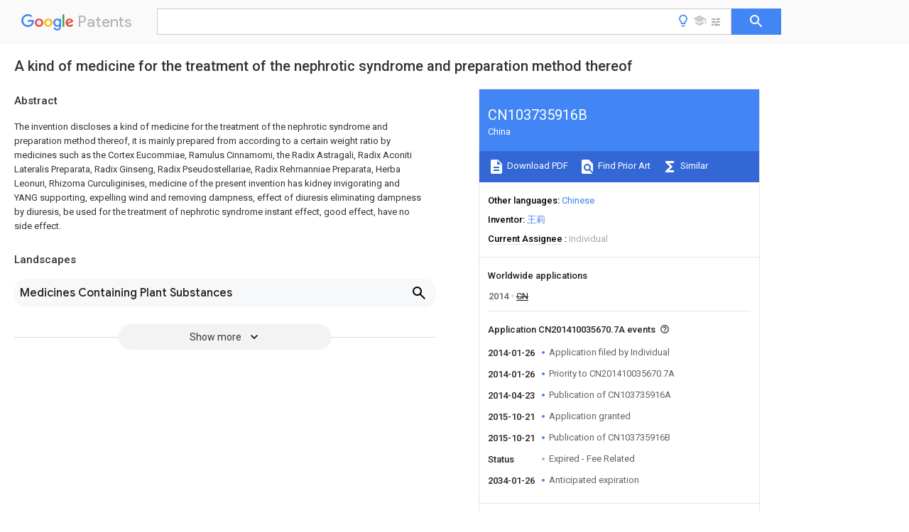

--- FILE ---
content_type: text/html
request_url: https://patents.google.com/patent/CN103735916B/en
body_size: 19180
content:
<!DOCTYPE html>
<html lang="en">
  <head>
    <title>CN103735916B - A kind of medicine for the treatment of the nephrotic syndrome and preparation method thereof 
        - Google Patents</title>

    <meta name="viewport" content="width=device-width, initial-scale=1">
    <meta charset="UTF-8">
    <meta name="referrer" content="origin-when-crossorigin">
    <link rel="canonical" href="https://patents.google.com/patent/CN103735916B/en">
    <meta name="description" content="
     The invention discloses a kind of medicine for the treatment of the nephrotic syndrome and preparation method thereof, it is mainly prepared from according to a certain weight ratio by medicines such as the Cortex Eucommiae, Ramulus Cinnamomi, the Radix Astragali, Radix Aconiti Lateralis Preparata, Radix Ginseng, Radix Pseudostellariae, Radix Rehmanniae Preparata, Herba Leonuri, Rhizoma Curculiginises, medicine of the present invention has kidney invigorating and YANG supporting, expelling wind and removing dampness, effect of diuresis eliminating dampness by diuresis, be used for the treatment of nephrotic syndrome instant effect, good effect, have no side effect. 
   
   ">
    <meta name="DC.type" content="patent">
    <meta name="DC.title" content="A kind of medicine for the treatment of the nephrotic syndrome and preparation method thereof 
       ">
    <meta name="DC.date" content="2014-01-26" scheme="dateSubmitted">
    <meta name="DC.description" content="
     The invention discloses a kind of medicine for the treatment of the nephrotic syndrome and preparation method thereof, it is mainly prepared from according to a certain weight ratio by medicines such as the Cortex Eucommiae, Ramulus Cinnamomi, the Radix Astragali, Radix Aconiti Lateralis Preparata, Radix Ginseng, Radix Pseudostellariae, Radix Rehmanniae Preparata, Herba Leonuri, Rhizoma Curculiginises, medicine of the present invention has kidney invigorating and YANG supporting, expelling wind and removing dampness, effect of diuresis eliminating dampness by diuresis, be used for the treatment of nephrotic syndrome instant effect, good effect, have no side effect. 
   
   ">
    <meta name="citation_patent_application_number" content="CN:201410035670.7A">
    <meta name="citation_pdf_url" content="https://patentimages.storage.googleapis.com/b0/84/1b/e383ba5e4b1363/CN103735916B.pdf">
    <meta name="citation_patent_number" content="CN:103735916:B">
    <meta name="DC.date" content="2015-10-21" scheme="issue">
    <meta name="DC.contributor" content="王莉" scheme="inventor">
    <meta name="DC.contributor" content="Individual" scheme="assignee">
    <meta name="DC.relation" content="CN:1253783:A" scheme="references">
    <meta name="DC.relation" content="CN:1861163:A" scheme="references">
    <meta name="DC.relation" content="CN:102100845:A" scheme="references">
    <link rel="stylesheet" href="https://fonts.googleapis.com/css?family=Roboto:400,400italic,500,500italic,700">
    <link rel="stylesheet" href="https://fonts.googleapis.com/css?family=Product+Sans">
    <link rel="stylesheet" href="https://fonts.googleapis.com/css2?family=Google+Sans:wght@400;500;700">

    <style>
      
      #gb { top: 15px; left: auto; right: 0; width: auto; min-width: 135px !important; }   
      body { transition: none; }
    </style>
    <script></script>

    <script>
      window.version = 'patent-search.search_20250707_RC00';

      function sendFeedback() {
        userfeedback.api.startFeedback({
          'productId': '713680',
          'bucket': 'patent-search-web',
          'productVersion': window.version,
        });
      }

      window.experiments = {};
      window.experiments.patentCountries = "ae,ag,al,am,ao,ap,ar,at,au,aw,az,ba,bb,bd,be,bf,bg,bh,bj,bn,bo,br,bw,bx,by,bz,ca,cf,cg,ch,ci,cl,cm,cn,co,cr,cs,cu,cy,cz,dd,de,dj,dk,dm,do,dz,ea,ec,ee,eg,em,ep,es,fi,fr,ga,gb,gc,gd,ge,gh,gm,gn,gq,gr,gt,gw,hk,hn,hr,hu,ib,id,ie,il,in,ir,is,it,jo,jp,ke,kg,kh,km,kn,kp,kr,kw,kz,la,lc,li,lk,lr,ls,lt,lu,lv,ly,ma,mc,md,me,mg,mk,ml,mn,mo,mr,mt,mw,mx,my,mz,na,ne,ng,ni,nl,no,nz,oa,om,pa,pe,pg,ph,pl,pt,py,qa,ro,rs,ru,rw,sa,sc,sd,se,sg,si,sk,sl,sm,sn,st,su,sv,sy,sz,td,tg,th,tj,tm,tn,tr,tt,tw,tz,ua,ug,us,uy,uz,vc,ve,vn,wo,yu,za,zm,zw";
      
      
      window.experiments.keywordWizard = true;
      
      
      
      window.experiments.definitions = true;
      window.experiments.plogs = true;

      window.Polymer = {
        dom: 'shady',
        lazyRegister: true,
      };
    </script>

    <script src="//www.gstatic.com/patent-search/frontend/patent-search.search_20250707_RC00/scs/compiled_dir/webcomponentsjs/webcomponents-lite.min.js"></script>
    <link rel="import" href="//www.gstatic.com/patent-search/frontend/patent-search.search_20250707_RC00/scs/compiled_dir/search-app-vulcanized.html">
  </head>
  <body unresolved>
    
    
    <script></script>
    <script src="//www.gstatic.com/patent-search/frontend/patent-search.search_20250707_RC00/scs/compiled_dir/search-app-vulcanized.js"></script>
    <search-app>
      
      

      <article class="result" itemscope itemtype="http://schema.org/ScholarlyArticle">
  <h1 itemprop="pageTitle">CN103735916B - A kind of medicine for the treatment of the nephrotic syndrome and preparation method thereof 
        - Google Patents</h1>
  <span itemprop="title">A kind of medicine for the treatment of the nephrotic syndrome and preparation method thereof 
       </span>

  <meta itemprop="type" content="patent">
  <a href="https://patentimages.storage.googleapis.com/b0/84/1b/e383ba5e4b1363/CN103735916B.pdf" itemprop="pdfLink">Download PDF</a>
  <h2>Info</h2>

  <dl>
    <dt>Publication number</dt>
    <dd itemprop="publicationNumber">CN103735916B</dd>
    <meta itemprop="numberWithoutCodes" content="103735916">
    <meta itemprop="kindCode" content="B">
    <meta itemprop="publicationDescription" content="Granted patent for invention">
    <span>CN103735916B</span>
    <span>CN201410035670.7A</span>
    <span>CN201410035670A</span>
    <span>CN103735916B</span>
    <span>CN 103735916 B</span>
    <span>CN103735916 B</span>
    <span>CN 103735916B</span>
    <span>  </span>
    <span> </span>
    <span> </span>
    <span>CN 201410035670 A</span>
    <span>CN201410035670 A</span>
    <span>CN 201410035670A</span>
    <span>CN 103735916 B</span>
    <span>CN103735916 B</span>
    <span>CN 103735916B</span>

    <dt>Authority</dt>
    <dd itemprop="countryCode">CN</dd>
    <dd itemprop="countryName">China</dd>

    <dt>Prior art keywords</dt>
    <dd itemprop="priorArtKeywords" repeat>radix</dd>
    <dd itemprop="priorArtKeywords" repeat>grams</dd>
    <dd itemprop="priorArtKeywords" repeat>gram</dd>
    <dd itemprop="priorArtKeywords" repeat>dry</dd>
    <dd itemprop="priorArtKeywords" repeat>rhizoma</dd>

    <dt>Prior art date</dt>
    <dd><time itemprop="priorArtDate" datetime="2014-01-26">2014-01-26</time></dd>

    <dt>Legal status (The legal status is an assumption and is not a legal conclusion. Google has not performed a legal analysis and makes no representation as to the accuracy of the status listed.)</dt>
    <dd itemprop="legalStatusIfi" itemscope>
      <span itemprop="status">Expired - Fee Related</span>
    </dd>
  </dl>

  <dt>Application number</dt>
  <dd itemprop="applicationNumber">CN201410035670.7A</dd>

  <dt>Other languages</dt>
  <dd itemprop="otherLanguages" itemscope repeat>
    <a href="/patent/CN103735916B/zh">
      <span itemprop="name">Chinese</span> (<span itemprop="code">zh</span>)
    </a>
  </dd>

  <dt>Other versions</dt>
  <dd itemprop="directAssociations" itemscope repeat>
    <a href="/patent/CN103735916A/en">
      <span itemprop="publicationNumber">CN103735916A</span>
      (<span itemprop="primaryLanguage">en</span>
    </a>
  </dd>

  <dt>Inventor</dt>
  <dd itemprop="inventor" repeat>王莉</dd>

  <dt>Current Assignee (The listed assignees may be inaccurate. Google has not performed a legal analysis and makes no representation or warranty as to the accuracy of the list.)</dt>
  <dd itemprop="assigneeCurrent" repeat>
    Individual
  </dd>

  <dt>Original Assignee</dt>
  <dd itemprop="assigneeOriginal" repeat>Individual</dd>

  <dt>Priority date (The priority date is an assumption and is not a legal conclusion. Google has not performed a legal analysis and makes no representation as to the accuracy of the date listed.)</dt>
  <dd><time itemprop="priorityDate" datetime="2014-01-26">2014-01-26</time></dd>

  <dt>Filing date</dt>
  <dd><time itemprop="filingDate" datetime="2014-01-26">2014-01-26</time></dd>

  <dt>Publication date</dt>
  <dd><time itemprop="publicationDate" datetime="2015-10-21">2015-10-21</time></dd>

  
  <dd itemprop="events" itemscope repeat>
    <time itemprop="date" datetime="2014-01-26">2014-01-26</time>
    <span itemprop="title">Application filed by Individual</span>
    <span itemprop="type">filed</span>
    <span itemprop="critical" content="true" bool>Critical</span>
    
    
    
    <span itemprop="assigneeSearch">Individual</span>
  </dd>
  <dd itemprop="events" itemscope repeat>
    <time itemprop="date" datetime="2014-01-26">2014-01-26</time>
    <span itemprop="title">Priority to CN201410035670.7A</span>
    <span itemprop="type">priority</span>
    <span itemprop="critical" content="true" bool>Critical</span>
    
    
    <span itemprop="documentId">patent/CN103735916B/en</span>
    
  </dd>
  <dd itemprop="events" itemscope repeat>
    <time itemprop="date" datetime="2014-04-23">2014-04-23</time>
    <span itemprop="title">Publication of CN103735916A</span>
    <span itemprop="type">publication</span>
    <span itemprop="critical" content="true" bool>Critical</span>
    
    
    <span itemprop="documentId">patent/CN103735916A/en</span>
    
  </dd>
  <dd itemprop="events" itemscope repeat>
    <time itemprop="date" datetime="2015-10-21">2015-10-21</time>
    <span itemprop="title">Application granted</span>
    <span itemprop="type">granted</span>
    <span itemprop="critical" content="true" bool>Critical</span>
    
    
    
    
  </dd>
  <dd itemprop="events" itemscope repeat>
    <time itemprop="date" datetime="2015-10-21">2015-10-21</time>
    <span itemprop="title">Publication of CN103735916B</span>
    <span itemprop="type">publication</span>
    <span itemprop="critical" content="true" bool>Critical</span>
    
    
    <span itemprop="documentId">patent/CN103735916B/en</span>
    
  </dd>
  <dd itemprop="events" itemscope repeat>
    <time itemprop="date">Status</time>
    <span itemprop="title">Expired - Fee Related</span>
    <span itemprop="type">legal-status</span>
    <span itemprop="critical" content="true" bool>Critical</span>
    <span itemprop="current" content="true" bool>Current</span>
    
    
    
  </dd>
  <dd itemprop="events" itemscope repeat>
    <time itemprop="date" datetime="2034-01-26">2034-01-26</time>
    <span itemprop="title">Anticipated expiration</span>
    <span itemprop="type">legal-status</span>
    <span itemprop="critical" content="true" bool>Critical</span>
    
    
    
    
  </dd>

  <h2>Links</h2>
  <ul>
    

    <li itemprop="links" itemscope repeat>
        <meta itemprop="id" content="espacenetLink">
        <a href="https://worldwide.espacenet.com/publicationDetails/biblio?CC=CN&amp;NR=103735916B&amp;KC=B&amp;FT=D" itemprop="url" target="_blank"><span itemprop="text">Espacenet</span></a>
      </li>
      

    

    <li itemprop="links" itemscope repeat>
      <meta itemprop="id" content="globalDossierLink">
      <a href="https://globaldossier.uspto.gov/result/application/CN/201410035670/1" itemprop="url" target="_blank"><span itemprop="text">Global Dossier</span></a>
    </li>

    

      

      

      
      <li itemprop="links" itemscope repeat>
        <meta itemprop="id" content="stackexchangeLink">
        <a href="https://patents.stackexchange.com/questions/tagged/CN103735916B" itemprop="url"><span itemprop="text">Discuss</span></a>
      </li>
  </ul>

  

  

  

  

  

  

  <section>
    <h2>Landscapes</h2>
    <ul>
      <li itemprop="landscapes" itemscope repeat>
        <span itemprop="name">Medicines Containing Plant Substances</span>
        (<span itemprop="type">AREA</span>)
      </li>
    </ul>
  </section>


  <section itemprop="abstract" itemscope>
    <h2>Abstract</h2>
    
    <div itemprop="content" html><abstract mxw-id="PA348686064" lang="EN" load-source="patent-office">
    <div num="0001" class="abstract">The invention discloses a kind of medicine for the treatment of the nephrotic syndrome and preparation method thereof, it is mainly prepared from according to a certain weight ratio by medicines such as the Cortex Eucommiae, Ramulus Cinnamomi, the Radix Astragali, Radix Aconiti Lateralis Preparata, Radix Ginseng, Radix Pseudostellariae, Radix Rehmanniae Preparata, Herba Leonuri, Rhizoma Curculiginises, medicine of the present invention has kidney invigorating and YANG supporting, expelling wind and removing dampness, effect of diuresis eliminating dampness by diuresis, be used for the treatment of nephrotic syndrome instant effect, good effect, have no side effect.</div>
  </abstract>
  </div>
  </section>

  <section itemprop="description" itemscope>
    <h2>Description</h2>
    
    <div itemprop="content" html><div mxw-id="PDES230310345" lang="EN" load-source="patent-office" class="description">
    <invention-title lang="EN" id="en-tilte1">A kind of medicine for the treatment of the nephrotic syndrome and preparation method thereof</invention-title>
    <technical-field>
      <div id="p0001" num="0001" class="description-paragraph">Technical field</div>
      <div id="p0002" num="0002" class="description-paragraph">The present invention relates to a kind of medicine for the treatment of the nephrotic syndrome and preparation method thereof, belong to the field of Chinese medicines.</div>
    </technical-field>
    <background-art>
      <div id="p0003" num="0003" class="description-paragraph">Background technology</div>
      <div id="p0004" num="0004" class="description-paragraph">The nephrotic syndrome is called for short nephropathy, and be the disease increased based on glomerular basement membrane permeability, can be caused by Different types of etiopathogenises, its clinical special disease is High-grade Proteinuria, hypoproteinemia, hypercholesterolemia and hydrosarca.Primary disease is comparatively common in kidney disease, and treatment not in time, often easily causes renal failure.At present, because Western medicine effectively cannot treat nephropathy, and long-term taking Western medicine has more side effect, and therefore, people exist very large demand to the Chinese medicine of effectively treating nephropathy.</div>
    </background-art>
    <disclosure>
      <div id="p0005" num="0005" class="description-paragraph">Summary of the invention</div>
      <div id="p0006" num="0006" class="description-paragraph">The present inventor, according to the research of theory of Chinese medical science and clinical test repeatedly and checking, finally have found the medicine of effectively treatment nephropathy, thus completes the present invention.</div>
      <div id="p0007" num="0007" class="description-paragraph">Object of the present invention is just to provide a kind of composition of medicine effectively can treating nephropathy.</div>
      <div id="p0008" num="0008" class="description-paragraph">Another object of the present invention just there is provided the preparation method of this composition of medicine.</div>
      <div id="p0009" num="0009" class="description-paragraph">Medicine of the present invention selects the Cortex Eucommiae, Ramulus Cinnamomi, the Radix Astragali, Radix Aconiti Lateralis Preparata, Radix Ginseng, Radix Pseudostellariae, Radix Rehmanniae Preparata, Herba Leonuri, Rhizoma Curculiginis, Pericarpium Citri Reticulatae, the Rhizoma Anemarrhenae, Radix Ophiopogonis, Radix Achyranthis Bidentatae, Fructus Mori, Herba Epimedii, Semen Cuscutae, Radix Et Rhizoma Rhei, Caulis Bambusae In Taenia, the Rhizoma Atractylodis Macrocephalae, Colla Plastri Testudinis, Colla cornus cervi, Polyporus, Fructus Corni, Rhizoma Atractylodis, Radix Puerariae, Semen Plantaginis, Radix Dipsaci, Cortex Moutan medicine to combine, made by these drug regimens each efficacy of drugs produce synergism, thus can effectively treat kidney palindromia.Wherein select the Cortex Eucommiae be because its nature and flavor sweet micro-pungent, temperature, enter liver, kidney channel, have invigorating the liver and kidney, bone and muscle strengthening, antiabortive function, control spinal column ache, foot and knee flaccidity, dribbling urination, uncontrolled urination is itched, vaginal bleeding during pregnancy for falling, hypertension.Select Ramulus Cinnamomi to be because its property acrid-sweet flavor, temperature, enter bladder, the heart, lung meridian, have diaphoresis expelling pathogenic factors from muscles, the function of warming the meridian and promoting blood circulation, controls exterior syndrome due to wind-cold, shoulder back of the body podomere ache, thoracic obstruction phlegm retention, amenorrhea and mass in the abdomen.Select the Radix Astragali to be that tepor, enters lung, spleen channel because its nature and flavor are sweet, life defends consolidating superficial resistance with useful, inducing diuresis to remove edema, poison holding, and the function of granulation promoting, controls spontaneous perspiration, night sweat, arthralgia due to stagnation of blood, edema, and carbuncle is not burst or burst and holds back for a long time; Processing the function with there being invigorating middle warmer benefit, controlling internal injury overstrain, diarrhea due to hypofunction of the spleen, proctoptosis, deficiency of vital energy blood prostration, the disease of metrorrhagia and leukorrhagia and all weakness of QI blood deficiency.Radix Aconiti Lateralis Preparata is selected to be because its property acrid-sweet flavor, heat, poisonous, enter the heart, spleen, kidney channel, have recuperating depleted YANG to mend fire, the function of dispelling cold and removing dampness, control excessive YIN keeping YANG externally, loss of YANG due to profuse perspiration, vomiting and diarrhea is fainted inverse, trusted subordinate&#39;s cold type of pain, the splenic diarrhea cold-dysentery, beriberi edema, children&#39;s&#39;s intermittent infantile convulsion, the contracture of anemofrigid-damp arthralgia ， Wei lame, the disease of the leakage of carbuncle of yin nature skin ulcer and all chronic diseaseses.Radix Ginseng is selected to be that temperature, enters spleen, lung meridian, have strongly invigorating primordial QI because its nature and flavor are sweet micro-sweet, Gu promote the production of body fluid de-, the function of calming the nerves, controls impairment caused by overstrain deficient, lack of appetite, asthenia, food is told in regurgitation, stool lingering diarrhea, and empty cough with asthma is urged, spontaneous perspiration sudden collapse, palpitation with fear, forgetful, dizziness and headache, sexual impotence, frequent micturition, quenches one&#39;s thirst, woman uterine bleeding, children&#39;s&#39;s intermittent infantile convulsion and prolonged deficiency are not multiple, the disease of all qi-blood-body fluid deficiencies.Radix Pseudostellariae is selected to be that tepor, enters the heart, spleen, lung three warp, have the function of tonifying the lung, spleen invigorating, control cough due to deficiency of the lung, insufficiency of the spleen lack of appetite, cardiopalmus order antiperspirant, metal fatigue because its nature and flavor sweetness and bitterness.Select Radix Rehmanniae Preparata to be that tepor, enters liver, kidney channel, have YIN nourishing, and the function of enriching blood controls deficiency of YIN insufficiency of blood, waist knee flaccidity, chronic cough hectic fever due to YIN-deficiency because its nature and flavor are sweet, seminal emission, metrorrhagia, menoxenia, quenches one&#39;s thirst, frequency of micturition, deaf, blurred vision.Select Herba Leonuri to be that cool, enter pericardium, Liver Channel, invigorate blood circulation, blood stasis dispelling, regulating menstruation, the function of the water that disappears, controls menoxenia because its nature and flavor are worked hard, control and Lou have difficult labour, retention of placenta, puerperal blood faints, abdominal pain due to blood stasis, metrorrhagia and metrostaxis, hematuria, rushes down blood, carbuncle skin infection.Select Rhizoma Curculiginis to be because its nature and flavor are pungent, temperature, poisonous, enter kidney, Liver Channel, have the kidney warming sun, the function of strengthening bone and muscle, controls sexual impotence cold sperm, urinary incontinence, metrorrhagia, trusted subordinate&#39;s cold type of pain, cold arthralgia of loins and legs, carbuncle, scrofula.Pericarpium Citri Reticulatae is selected to be that temperature, return lung, spleen channel, have regulating qi-flowing for strengthening spleen, the function of drying dampness to eliminate phlegm, controls fullness in the epigastrium and chest, lack of appetite and vomiting, cough with copious phlegm because its nature and flavor are bitter, pungent.The Rhizoma Anemarrhenae is selected to be because its nature and flavor are bitter, cold, enter lung, stomach, kidney channel, have nourishing YIN to lower pathogenic fire, moisturize the function of laxation, control dysphoria with smothery sensation and quench one&#39;s thirst, hectic fever due to YIN-deficiency consumptive fever, cough due to lung-heat, constipation due to dry stool, dysuria.Select be because its property sweet and slightly bitter taste Radix Ophiopogonis, cold, enter lung, stomach, heart channel, have nourishing YIN and moistening the lung, clear away heart-fire relieving restlessness, and the function of reinforcing stomach reg fluid controls dryness of the lung dry cough, spits blood, spitting of blood, consumptive lung disease, lung abscess, asthenia dysphoria with smothery sensation, and clearly yearningly, calentura Tianjin is hindered, dry mouth and throat, constipation.Select Radix Achyranthis Bidentatae to be because its nature and flavor sweetness and bitterness acid, flat, enter liver, kidney channel, dissipating blood stasis blood is used in life, and the function of subduing inflammation, controls gonorrhea, hematuria, amenorrhea ， mass in the abdomen, difficult labour, retention of placenta, postnatal blood stasis is suffered from abdominal pain, sore throat, carbuncle, traumatic injury, ripe invigorating the liver and kidney, bone and muscle strengthening, controls waist kneecap pain, spasm of the limbs, flaccidity syndrome and arthralgia syndrome.Select Fructus Mori to be because its nature and flavor are sweet, cold, enter liver, kidney channel, have tonifying liver, kidney tonifying, relieve dizziness, high fever, infantile convulsions, epilepsy, etc., grow the function of liquid, control hepatic and renal YIN deficiency, quench one&#39;s thirst, constipation, order is dark, tinnitus, scrofula, articular instability.Select Herba Epimedii to be because its property acrid-sweet flavor, temperature, enters liver, kidney channel, has kidney invigorating and YANG supporting, the function of expelling wind and removing dampness, control sexual impotence erectile problem, dribbling urination, and muscles and bones contraction is anxious, and hemiplegia, weakness of the waist and knees, rheumatic arthralgia, four feet are meciless.Select Semen Cuscutae to be because its property acrid-sweet flavor, flat, enter liver, kidney channel, have invigorating the liver and kidney, beneficial marrow, the function of improving eyesight, controls soreness of waist and knee joint, and seminal emission, quench one&#39;s thirst, dripping urination, order is dark.Radix Et Rhizoma Rhei is selected to be that enter stomach, large intestine, liver footpath, have the poison that purges heat, removing mass is stagnant because its nature and flavor are bitter, cold, the function of clots absorbing blood, control excess-heat constipation, delirium is gone mad, food stagnation feeling of fullness, dysentery from the beginning of, tenesmus, stasis of blood menolipsis Bi ， lumps in the chest and abdomen, time row epidemic disease due to heat pathogen, sudden and violent swelling ophthalmalgia, spits blood, epistaxis, YANG jaundice, edema, stranguria with turbid discharge, urinates red, carbuncle and ulcer toxic swelling, furuncle, burn.Select Caulis Bambusae In Taenia to be because its nature and flavor are sweet, cool, enter stomach, gallbladder meridian, have heat clearing away, removing heat from blood, reduce phlegm, the function of emesis, control dysphoria with smothery sensation vomiting, singultus, expectorant heat syndrome cough is breathed heavily, and spits blood, epistaxis, metrorrhagia, malignant histocytosis, fetal movement ， Jing Epilepsy.Select the Rhizoma Atractylodis Macrocephalae to be because its property bitter but sweet flavor, temperature, enters spleen, stomach warp, has spleen reinforcing, stomach reinforcing, dampness, and in function, control deficient QI of the spleen and stomach, anorexia, asthenia weak breath, deficiency-distension, has loose bowels, phlegm retention, edema, jaundice, arthralgia chiefly caused by damp pathogen, dysuria, dizzy, spontaneous perspiration, and nausea is uneasy.Select Colla Plastri Testudinis to be because its property sweet-salty, flat, have YIN nourishing, enrich blood, the function of hemostasis, control deficiency of YIN anemia, consumptive fever hectic fever due to YIN-deficiency, spit blood, epistaxis, dysphoria with smothery sensation is palpitated with fear, lumbago due to renal deficiency, flaccidity of feet and knees, metrorrhagia, leukorrhagia.Select Colla cornus cervi to be because its property sweet-salty, temperature, enters liver, kidney channel, enriches blood, and the function of benefit essence, controls deficiency of kidney-QI, asthenia weakness and emaciation, lumbago, carbuncle of yin nature, impotence in male, spermatorrhea, uterus cold caused by deficiency, metrorrhagia, leukorrhagia.Select Polyporus to be because its property slightly sweet flavor, flat, enter spleen, kidney, urinary bladder channel, have the function of diuresis eliminating dampness by diuresis, control dysuria, edema distension, beriberi, has loose bowels, and drenches, turbid, leukorrhagia.Fructus Corni is selected to be that tepor, enters liver, kidney channel, have invigorating the liver and kidney, arresting seminal emission gas, Gu the function of collapse, controls soreness of waist and knee joint, dizzy, tinnitus, sexual impotence, and seminal emission, frequent micturition, deficiency of the liver cold and heat, incessant sweating due to debility, the heart shakes scattered pulse because its nature and flavor acid.Rhizoma Atractylodis are selected to be that temperature, enters spleen, stomach warp, have spleen invigorating, dampness, resolving depression, ward off dirty function because its nature and flavor are worked hard, control wet Sheng and be stranded spleen, asthenia drowsiness, gastral cavity painful abdominal mass abdominal distention, inappetence, vomiting, has loose bowels, dysentery, malaria, phlegm retention, edema, seasonal epidemic pathogens is caught a cold, anemofrigid-damp arthralgia, flaccidity of the lower limbs, nyctalopia.Select Radix Puerariae to be because its nature and flavor are sweet pungent, flat, enter spleen, stomach warp, have yang invigorating expelling pathogenic factors from muscles, rash antidiarrheal, the function that relieving restlessness is quenched the thirst, cure the wound cold, warm, headache, stiffness of the nape, dysphoria with smothery sensation disappears and drinks, and has loose bowels, dysentery, and abnormal pigmentary deposit on the skin is examined not saturating, hypertension, and angina pectoris is deaf.Semen Plantaginis is selected to be that cold, enter kidney, urinary bladder channel, have diuretic, heat clearing away, improving eyesight, the function of eliminating the phlegm, controls urinary obstruction, stranguria with turbid discharge, leukorrhagia, hematuria, heat-damp in summer dysentery, cough ant phlegm, and arthralgia chiefly caused by damp pathogen, conjunctival congestion is hidden from view because its nature and flavor are sweet.Select Radix Dipsaci to be that tepor, enters liver, kidney channel, have invigorating the liver and kidney, reuniting the fractured tendons and bones, and the function of blood circulation regulating, controls aching pain in waist and back, the foot and knee being feeble, vaginal bleeding during pregnancy, metrorrhagia, leukorrhagia because its nature and flavor toil, seminal emission, traumatic injury, incised wound, anal fistula, carbuncle skin ulcer swells.Cortex Moutan is selected to be because its nature and flavor are worked hard, cool, enter the heart, liver, kidney channel, have heat clearing away, removing heat from blood, and blood, the function of repercussive, controls the pathogenic heat attacking blood system in febrile diseases, and send out speckle ， Jing Epilepsy, tell, be defeated in battle, have blood in stool, hectic fever due to YIN-deficiency consumptive fever, amenorrhea ， mass in the abdomen, carbuncle and ulcer, flutters damage.</div>
    </disclosure>
    <mode-for-invention>
      <div id="p0010" num="0010" class="description-paragraph">Detailed description of the invention</div>
      <div id="p0011" num="0011" class="description-paragraph">The drug dose of instant component is also that inventor draws through groping in a large number to sum up, and the consumption of each component all has good therapeutic effect within the scope of following weight</div>
      <div id="p0012" num="0012" class="description-paragraph">Cortex Eucommiae 5-15 gram of Ramulus Cinnamomi 5-15 gram of Radix Astragali 10-20 gram</div>
      <div id="p0013" num="0013" class="description-paragraph">Radix Aconiti Lateralis Preparata 5-15 gram of Radix Ginseng 5-15 gram of Radix Pseudostellariae 5-15 gram</div>
      <div id="p0014" num="0014" class="description-paragraph">Radix Rehmanniae Preparata 5-15 gram of Herba Leonuri 5-15 gram of Rhizoma Curculiginis 5-15 gram</div>
      <div id="p0015" num="0015" class="description-paragraph">Pericarpium Citri Reticulatae 15-25 gram Rhizoma Anemarrhenae 15-25 gram Radix Ophiopogonis 15-25 gram</div>
      <div id="p0016" num="0016" class="description-paragraph">Radix Achyranthis Bidentatae 10-20 gram of Fructus Mori 10-20 gram of Herba Epimedii 10-20 gram</div>
      <div id="p0017" num="0017" class="description-paragraph">Semen Cuscutae 10-20 gram of Radix Et Rhizoma Rhei 10-20 gram of Caulis Bambusae In Taenia 10-20 gram</div>
      <div id="p0018" num="0018" class="description-paragraph">Rhizoma Atractylodis Macrocephalae 15-25 gram of Colla Plastri Testudinis 15-25 gram of Colla cornus cervi 15-25 gram</div>
      <div id="p0019" num="0019" class="description-paragraph">Polyporus 15-25 Keshan Fructus Evodiae 15-25 gram of Rhizoma Atractylodis 10-20 gram</div>
      <div id="p0020" num="0020" class="description-paragraph">Radix Puerariae 10-20 gram of Semen Plantaginis 10-20 gram of Radix Dipsaci 10-20 gram</div>
      <div id="p0021" num="0021" class="description-paragraph">Cortex Moutan 10-20 gram</div>
      <div id="p0022" num="0022" class="description-paragraph">Preferable amount is</div>
      <div id="p0023" num="0023" class="description-paragraph">The Cortex Eucommiae 10 grams of Ramulus Cinnamomi 10 grams of Radixs Astragali 15 grams</div>
      <div id="p0024" num="0024" class="description-paragraph">Radix Aconiti Lateralis Preparata 10 grams of Radix Ginsengs 10 grams of Radix Pseudostellariaes 10 grams</div>
      <div id="p0025" num="0025" class="description-paragraph">Radix Rehmanniae Preparata 10 grams of Herba Leonuris 10 grams of Rhizoma Curculiginises 10 grams</div>
      <div id="p0026" num="0026" class="description-paragraph">Pericarpium Citri Reticulatae 20 grams of Rhizoma Anemarrhenaes 20 grams of Radix Ophiopogonis 20 grams</div>
      <div id="p0027" num="0027" class="description-paragraph">Radix Achyranthis Bidentatae 15 grams of Fructus Moris 15 grams of Herba Epimedii 15 grams</div>
      <div id="p0028" num="0028" class="description-paragraph">Semen Cuscutae 15 grams of Radix Et Rhizoma Rhei 15 grams of Caulis Bambusae In Taenia 15 grams</div>
      <div id="p0029" num="0029" class="description-paragraph">The Rhizoma Atractylodis Macrocephalae 20 grams of Colla Plastri Testudinis 20 grams of Colla cornus cervis 20 grams</div>
      <div id="p0030" num="0030" class="description-paragraph">The Polyporus 20 Keshan Fructus Evodiae 20 grams of Rhizoma Atractylodis 15 grams</div>
      <div id="p0031" num="0031" class="description-paragraph">Radix Puerariae 15 grams of Semen Plantaginiss 15 grams of Radix Dipsacis 15 grams</div>
      <div id="p0032" num="0032" class="description-paragraph">Cortex Moutan 15 grams</div>
      <div id="p0033" num="0033" class="description-paragraph">The preparation method of medicine of the present invention is as follows</div>
      <div id="p0034" num="0034" class="description-paragraph">One, get the raw materials ready</div>
      <div id="p0035" num="0035" class="description-paragraph">1, the Cortex Eucommiae: removing rough bark, clean, run through, dice or strand, dry;</div>
      <div id="p0036" num="0036" class="description-paragraph">2, Ramulus Cinnamomi: slightly soak with water, pulls out, and moistening, to thoroughly, is cut into slices, dried, sieve anti-dandruff;</div>
      <div id="p0037" num="0037" class="description-paragraph">3, the Radix Astragali: pick clean impurity, the root head that removing is residual and hollow larger root, be soaked in water, pull out, run through rear timely section, dry;</div>
      <div id="p0038" num="0038" class="description-paragraph">4, Radix Aconiti Lateralis Preparata: be soaked in water, pulls out, and section, dries;</div>
      <div id="p0039" num="0039" class="description-paragraph">5, Radix Ginseng: except removing LU, cutting;</div>
      <div id="p0040" num="0040" class="description-paragraph">6, Radix Pseudostellariae: extract fibrous root, dry;</div>
      <div id="p0041" num="0041" class="description-paragraph">7, Radix Rehmanniae Preparata: get crude drug, steams to surperficial corvinus, takes out, when shining dry to eighty per cant, and section, dry;</div>
      <div id="p0042" num="0042" class="description-paragraph">8, Herba Leonuri: pick decontamination, cleans, runs through, cutting, dry;</div>
      <div id="p0043" num="0043" class="description-paragraph">9, Rhizoma Curculiginis: get clean Rhizoma Curculiginis yellow wine and mix thoroughly, after running through, puts micro-stir-fry in pot and, to dry, take out, dry, every Rhizoma Curculiginis 100 jin, with yellow wine 10-20 jin;</div>
      <div id="p0044" num="0044" class="description-paragraph">10, Pericarpium Citri Reticulatae: get crude drug, the peel of removing impurity and blackening, wash quickly is clean, softens, shredding, dries or cold drying, sieve dedust bits;</div>
      <div id="p0045" num="0045" class="description-paragraph">11, the Rhizoma Anemarrhenae: pick clean impurity, hit with water and wash, pull out, soften, section is dried;</div>
      <div id="p0046" num="0046" class="description-paragraph">12, Radix Ophiopogonis: pick clean impurity, be soaked in water, pull out, pump the heart after running through, then clean dry;</div>
      <div id="p0047" num="0047" class="description-paragraph">13, Radix Achyranthis Bidentatae: pick decontamination, cleans, softens, go reed, cutting, dry;</div>
      <div id="p0048" num="0048" class="description-paragraph">14, Fructus Mori: wash, picks decontamination, extracts long handle, dries;</div>
      <div id="p0049" num="0049" class="description-paragraph">15, Herba Epimedii: pick clean impurity, destemming, shredding, sieve removes chip;</div>
      <div id="p0050" num="0050" class="description-paragraph">16, Semen Cuscutae: cross square-bottomed bamboo basket and remove impurity, clean, dry;</div>
      <div id="p0051" num="0051" class="description-paragraph">17, Radix Et Rhizoma Rhei: pick clean impurity, size stepping, stews to moisten to inside and outside humidity even, cuts into slices or is cut into small pieces, dries;</div>
      <div id="p0052" num="0052" class="description-paragraph">18, Caulis Bambusae In Taenia: remove hard bamboo let, impurity, shakes off ash bits, is kneaded into little group or cutting;</div>
      <div id="p0053" num="0053" class="description-paragraph">19, the Rhizoma Atractylodis Macrocephalae: pick clean impurity, be soaked in water, pull out after bubble, run through, section, dries;</div>
      <div id="p0054" num="0054" class="description-paragraph">20, Colla Plastri Testudinis: get the clean Carapax et Plastrum Testudinis after drift bubble, puts decocting in pot and for several times, decocts to colloid most, go dregs, by repeatedly fried glue, filter and merge, add a little alum powder, leave standstill, the glue of leaching clarification, concentrate with slow fire or add appropriate yellow wine, crystal sugar in paste, in impouring gel groove, take out after making its condensation, be cut into small pieces, dry in the shade;</div>
      <div id="p0055" num="0055" class="description-paragraph">21, Colla cornus cervi: get crude drug, removing impurity, the used time smashs to pieces or levigation;</div>
      <div id="p0056" num="0056" class="description-paragraph">22, Polyporus: clean silt particle, soften section, dry;</div>
      <div id="p0057" num="0057" class="description-paragraph">23, Fructus Corni: clean, except removal core and impurity, dry;</div>
      <div id="p0058" num="0058" class="description-paragraph">24, Rhizoma Atractylodis: pick decontamination, with blister to seven, most probably thoroughly, pull out, run through rear section, dry;</div>
      <div id="p0059" num="0059" class="description-paragraph">25, Radix Puerariae: pick decontamination, cleans, is soaked in water, pulls out, run through, cut into slices in time, dry;</div>
      <div id="p0060" num="0060" class="description-paragraph">26, Semen Plantaginis: pick decontamination, sieve removes spare, empty grain;</div>
      <div id="p0061" num="0061" class="description-paragraph">27, Radix Dipsaci: clean silt, removing retained root head, runs through rear section and dries, sieve anti-dandruff;</div>
      <div id="p0062" num="0062" class="description-paragraph">28, Cortex Moutan: pick decontamination, removing core, cleans, runs through, and section, dries.</div>
      <div id="p0063" num="0063" class="description-paragraph">Two, prepare</div>
      <div id="p0064" num="0064" class="description-paragraph">1, the Cortex Eucommiae of described weight, Ramulus Cinnamomi, the Radix Astragali, Radix Aconiti Lateralis Preparata, Radix Ginseng, Radix Pseudostellariae, Radix Rehmanniae Preparata, Herba Leonuri, Rhizoma Curculiginis, Pericarpium Citri Reticulatae, the Rhizoma Anemarrhenae, Radix Ophiopogonis, Radix Achyranthis Bidentatae, Fructus Mori, Herba Epimedii, Semen Cuscutae, Radix Et Rhizoma Rhei, Caulis Bambusae In Taenia, the Rhizoma Atractylodis Macrocephalae, Polyporus, Fructus Corni, Rhizoma Atractylodis, Radix Puerariae, Semen Plantaginis, Radix Dipsaci, Cortex Moutan medicine are decocted with water secondary, add water 6 times amount for the first time, intense fire decocts boiling 30 minutes, use slow fire boiling again 20 minutes, filter first time decoction liquor, first time decoction liquor is poured in container.</div>
      <div id="p0065" num="0065" class="description-paragraph">2, add water medicinal residues after first time filtration 4 times amount, decocts boiling, then use slow fire boiling 40 minutes, filter and to obtain second time decoction liquor.</div>
      <div id="p0066" num="0066" class="description-paragraph">3, by twice decoction liquor mixing, the Colla Plastri Testudinis and the Colla cornus cervi that add described weight are while hot dissolved in decoction medicinal liquid, stir, are divided into 4 doses to take.</div>
      <div id="p0067" num="0067" class="description-paragraph">Medicine of the present invention has kidney invigorating and YANG supporting, expelling wind and removing dampness, effect of diuresis eliminating dampness by diuresis, and treatment nephropathy instant effect, short treating period, do not recur.</div>
      <div id="p0068" num="0068" class="description-paragraph">Set forth the beneficial effect of medicine of the present invention further below by way of test example, these tests comprise animal toxicity test report and the clinical observation material of medicine of the present invention.</div>
      <div id="p0069" num="0069" class="description-paragraph">The animal toxicity test report of [test example 1] medicine of the present invention</div>
      <div id="p0070" num="0070" class="description-paragraph">Get rabbit 30, male and female dual-purpose, body weight 2.0-2.4kg, divide two groups, often organize 15, wherein one group is overdose test group, and another group is normal amount test group.Super quantity group is 20ml/kg, and normal amount is 10ml/kg, and administering mode is administration by gavage administration, every day 2 times, serve on 7 days, observes administration reaction every day, and result shows that two groups of rabbit are movable, diet is normal, and medicine is without bad toxic and side effects.</div>
      <div id="p0071" num="0071" class="description-paragraph">The clinical observation material of [test example 2] medicine of the present invention</div>
      <div id="p0072" num="0072" class="description-paragraph">1, physical data</div>
      <div id="p0073" num="0073" class="description-paragraph">Accept out-patient 187 example for medical treatment.</div>
      <div id="p0074" num="0074" class="description-paragraph">2, diagnostic criteria</div>
      <div id="p0075" num="0075" class="description-paragraph">Clinical manifestation</div>
      <div id="p0076" num="0076" class="description-paragraph">(1) anasarca: start to see eyelid and face, gradually throughout whole body, severe patient can have thoracic cavity, seroperitoneum and scrotum, penis, labia edema;</div>
      <div id="p0077" num="0077" class="description-paragraph">(2) blood pressure is normal or increase;</div>
      <div id="p0078" num="0078" class="description-paragraph">(3) oliguria or hematuria can be had.</div>
      <div id="p0079" num="0079" class="description-paragraph">3, Therapeutic Method</div>
      <div id="p0080" num="0080" class="description-paragraph">Select above-mentioned medicament, take to patient, each serving with 1 dose, every day early, evening respectively takes 1 time, within 10 days, is a course for the treatment of, takes 6 courses for the treatment of continuously.</div>
      <div id="p0081" num="0081" class="description-paragraph">4, efficacy assessment standard</div>
      <div id="p0082" num="0082" class="description-paragraph">Effective: the nephrotic syndrome is eliminated, without recurring after observing half a year;</div>
      <div id="p0083" num="0083" class="description-paragraph">Take a turn for the better: nephropathy symptom is clearly better;</div>
      <div id="p0084" num="0084" class="description-paragraph">Invalid: symptom, without improvement, does not reach improvement standard person.</div>
      <div id="p0085" num="0085" class="description-paragraph">5, therapeutic outcome</div>
      <div id="p0086" num="0086" class="description-paragraph">
        <span class="patent-image-not-available"></span>
      </div>
      <div id="p0087" num="0087" class="description-paragraph">In above-mentioned treatment, by Drug therapy nephrotic 187 example of the present invention, effective 180 examples of result, obvious effective rate is 96.26%, and take a turn for the better 5 examples, and improvement rate is 2.67%, and invalid 2 examples, total effective rate is 98.93%.</div>
    </mode-for-invention>
  </div>
  </div>
  </section>

  <section itemprop="claims" itemscope>
    <h2>Claims (<span itemprop="count">3</span>)</h2>
    
    <div itemprop="content" html><div mxw-id="PCLM224850057" lang="EN" load-source="patent-office" class="claims">
    <div class="claim"> <div id="en-cl0001" num="0001" class="claim">
      <div class="claim-text">1. treat a medicine for the nephrotic syndrome, it is characterized in that: it is made up of the crude drug in following weight range:</div>
      <div class="claim-text">Cortex Eucommiae 5-15 gram of Ramulus Cinnamomi 5-15 gram of Radix Astragali 10-20 gram</div>
      <div class="claim-text">Radix Aconiti Lateralis Preparata 5-15 gram of Radix Ginseng 5-15 gram of Radix Pseudostellariae 5-15 gram</div>
      <div class="claim-text">Radix Rehmanniae Preparata 5-15 gram of Herba Leonuri 5-15 gram of Rhizoma Curculiginis 5-15 gram</div>
      <div class="claim-text">Pericarpium Citri Reticulatae 15-25 gram Rhizoma Anemarrhenae 15-25 gram Radix Ophiopogonis 15-25 gram</div>
      <div class="claim-text">Radix Achyranthis Bidentatae 10-20 gram of Fructus Mori 10-20 gram of Herba Epimedii 10-20 gram</div>
      <div class="claim-text">Semen Cuscutae 10-20 gram of Radix Et Rhizoma Rhei 10-20 gram of Caulis Bambusae In Taenia 10-20 gram</div>
      <div class="claim-text">Rhizoma Atractylodis Macrocephalae 15-25 gram of Colla Plastri Testudinis 15-25 gram of Colla cornus cervi 15-25 gram</div>
      <div class="claim-text">Polyporus 15-25 Keshan Fructus Evodiae 15-25 gram of Rhizoma Atractylodis 10-20 gram</div>
      <div class="claim-text">Radix Puerariae 10-20 gram of Semen Plantaginis 10-20 gram of Radix Dipsaci 10-20 gram</div>
      <div class="claim-text">Cortex Moutan 10-20 gram.</div>
    </div>
    </div> <div class="claim-dependent"> <div id="en-cl0002" num="0002" class="claim">
      <div class="claim-text">
        <claim-ref idref="en-cl0001"> </claim-ref>
      </div>
      <div class="claim-text">2. medicine according to claim 1, wherein the consumption of each crude drug is:</div>
      <div class="claim-text">The Cortex Eucommiae 10 grams of Ramulus Cinnamomi 10 grams of Radixs Astragali 15 grams</div>
      <div class="claim-text">Radix Aconiti Lateralis Preparata 10 grams of Radix Ginsengs 10 grams of Radix Pseudostellariaes 10 grams</div>
      <div class="claim-text">Radix Rehmanniae Preparata 10 grams of Herba Leonuris 10 grams of Rhizoma Curculiginises 10 grams</div>
      <div class="claim-text">Pericarpium Citri Reticulatae 20 grams of Rhizoma Anemarrhenaes 20 grams of Radix Ophiopogonis 20 grams</div>
      <div class="claim-text">Radix Achyranthis Bidentatae 15 grams of Fructus Moris 15 grams of Herba Epimedii 15 grams</div>
      <div class="claim-text">Semen Cuscutae 15 grams of Radix Et Rhizoma Rhei 15 grams of Caulis Bambusae In Taenia 15 grams</div>
      <div class="claim-text">The Rhizoma Atractylodis Macrocephalae 20 grams of Colla Plastri Testudiniss 20 grams of Colla cornus cervis 20 grams</div>
      <div class="claim-text">The Polyporus 20 Keshan Fructus Evodiae 20 grams of Rhizoma Atractylodis 15 grams</div>
      <div class="claim-text">Radix Puerariae 15 grams of Semen Plantaginiss 15 grams of Radix Dipsacis 15 grams</div>
      <div class="claim-text">Cortex Moutan 15 grams.</div>
    </div>
    </div> <div class="claim-dependent"> <div id="en-cl0003" num="0003" class="claim">
      <div class="claim-text">
        <claim-ref idref="en-cl0001"> </claim-ref>
        <claim-ref idref="en-cl0002"> </claim-ref>
      </div>
      <div class="claim-text">3. the preparation method of medicine according to claim 1 or 2, it comprises the following steps:</div>
      <div class="claim-text">(1) get the raw materials ready</div>
      <div class="claim-text">(1) Cortex Eucommiae: removing rough bark, clean, run through, dice or strand, dry;</div>
      <div class="claim-text">(2) Ramulus Cinnamomi: slightly soak with water, pulls out, and moistening, to thoroughly, is cut into slices, dried, sieve anti-dandruff;</div>
      <div class="claim-text">(3) Radix Astragali: pick clean impurity, the root head that removing is residual and hollow larger root, be soaked in water, pull out, run through rear timely section, dry;</div>
      <div class="claim-text">(4) Radix Aconiti Lateralis Preparata: be soaked in water, pulls out, and section, dries;</div>
      <div class="claim-text">(5) Radix Ginseng: except removing LU, cutting;</div>
      <div class="claim-text">(6) Radix Pseudostellariae: extract fibrous root, dry;</div>
      <div class="claim-text">(7) Radix Rehmanniae Preparata: get crude drug, steams to surperficial corvinus, takes out, when shining dry to eighty per cant, and section, dry;</div>
      <div class="claim-text">(8) Herba Leonuri: pick decontamination, cleans, runs through, cutting, dry;</div>
      <div class="claim-text">(9) Rhizoma Curculiginis: get clean Rhizoma Curculiginis yellow wine and mix thoroughly, after running through, puts micro-stir-fry in pot and, to dry, take out, dry, every Rhizoma Curculiginis 100 jin, with yellow wine 10-20 jin;</div>
      <div class="claim-text">(10) Pericarpium Citri Reticulatae: get crude drug, the peel of removing impurity and blackening, wash quickly is clean, softens, shredding, dries or cold drying, sieve dedust bits;</div>
      <div class="claim-text">(11) Rhizoma Anemarrhenae: pick clean impurity, hit with water and wash, pull out, soften, section is dried;</div>
      <div class="claim-text">(12) Radix Ophiopogonis: pick clean impurity, be soaked in water, pull out, pump the heart after running through, then clean dry;</div>
      <div class="claim-text">(13) Radix Achyranthis Bidentatae: pick decontamination, cleans, softens, go reed, cutting, dry;</div>
      <div class="claim-text">(14) Fructus Mori: wash, picks decontamination, extracts long handle, dries;</div>
      <div class="claim-text">(15) Herba Epimedii: pick clean impurity, destemming, shredding, sieve removes chip;</div>
      <div class="claim-text">(16) Semen Cuscutae: cross square-bottomed bamboo basket and remove impurity, clean, dry;</div>
      <div class="claim-text">(17) Radix Et Rhizoma Rhei: pick clean impurity, size stepping, stews to moisten to inside and outside humidity even, cuts into slices or is cut into small pieces, dries;</div>
      <div class="claim-text">(18) Caulis Bambusae In Taenia: remove hard bamboo let, impurity, shakes off ash bits, is kneaded into little group or cutting;</div>
      <div class="claim-text">(19) Rhizoma Atractylodis Macrocephalae: pick clean impurity, be soaked in water, pull out after bubble, run through, section, dries;</div>
      <div class="claim-text">(20) Colla Plastri Testudinis: get the clean Carapax et Plastrum Testudinis after drift bubble, puts decocting in pot and for several times, decocts to colloid most, go dregs, by repeatedly fried glue, filter and merge, add a little alum powder, leave standstill, the glue of leaching clarification, concentrate with slow fire or add appropriate yellow wine, crystal sugar in paste, in impouring gel groove, take out after making its condensation, be cut into small pieces, dry in the shade;</div>
      <div class="claim-text">(21) Colla cornus cervi: get crude drug, removing impurity, the used time smashs to pieces or levigation;</div>
      <div class="claim-text">(22) Polyporus: clean silt particle, soften section, dry;</div>
      <div class="claim-text">(23) Fructus Corni: clean, except removal core and impurity, dry;</div>
      <div class="claim-text">(24) Rhizoma Atractylodis: pick decontamination, with blister to seven, most probably thoroughly, pull out, run through rear section, dry;</div>
      <div class="claim-text">(25) Radix Puerariae: pick decontamination, cleans, is soaked in water, pulls out, run through, cut into slices in time, dry;</div>
      <div class="claim-text">(26) Semen Plantaginis: pick decontamination, sieve removes spare, empty grain;</div>
      <div class="claim-text">(27) Radix Dipsaci: clean silt, removing retained root head, runs through rear section and dries, sieve anti-dandruff;</div>
      <div class="claim-text">(28) Cortex Moutan: pick decontamination, removing core, cleans, runs through, and section, dries;</div>
      <div class="claim-text">(2) prepare</div>
      <div class="claim-text">(1) Cortex Eucommiae of described weight, Ramulus Cinnamomi, the Radix Astragali, Radix Aconiti Lateralis Preparata, Radix Ginseng, Radix Pseudostellariae, Radix Rehmanniae Preparata, Herba Leonuri, Rhizoma Curculiginis, Pericarpium Citri Reticulatae, the Rhizoma Anemarrhenae, Radix Ophiopogonis, Radix Achyranthis Bidentatae, Fructus Mori, Herba Epimedii, Semen Cuscutae, Radix Et Rhizoma Rhei, Caulis Bambusae In Taenia, the Rhizoma Atractylodis Macrocephalae, Polyporus, Fructus Corni, Rhizoma Atractylodis, Radix Puerariae, Semen Plantaginis, Radix Dipsaci, Cortex Moutan medicine are decocted with water secondary, add water 6 times amount for the first time, intense fire decocts boiling 30 minutes, use slow fire boiling again 20 minutes, filter first time decoction liquor, first time decoction liquor is poured in container;</div>
      <div class="claim-text">(2) add water medicinal residues after first time filtration 4 times amount, decocts boiling, then use slow fire boiling 40 minutes, filter and to obtain second time decoction liquor;</div>
      <div class="claim-text">(3) by twice decoction liquor mixing, the Colla Plastri Testudinis and the Colla cornus cervi that add described weight are while hot dissolved in decoction medicinal liquid, stir, are divided into 4 doses to take.</div>
    </div>
  </div> </div>
  </div>
  </section>

  <section itemprop="application" itemscope>

    <section itemprop="metadata" itemscope>
      <span itemprop="applicationNumber">CN201410035670.7A</span>
      <span itemprop="priorityDate">2014-01-26</span>
      <span itemprop="filingDate">2014-01-26</span>
      <span itemprop="title">A kind of medicine for the treatment of the nephrotic syndrome and preparation method thereof 
       </span>
      <span itemprop="ifiStatus">Expired - Fee Related</span>
      
      <a href="/patent/CN103735916B/en">
        <span itemprop="representativePublication">CN103735916B</span>
        (<span itemprop="primaryLanguage">en</span>)
      </a>
    </section>

    <h2>Priority Applications (1)</h2>
    <table>
      <thead>
        <tr>
          <th>Application Number</th>
          <th>Priority Date</th>
          <th>Filing Date</th>
          <th>Title</th>
        </tr>
      </thead>
      <tbody>
        <tr itemprop="priorityApps" itemscope repeat>
          <td>
            <span itemprop="applicationNumber">CN201410035670.7A</span>
            
            <a href="/patent/CN103735916B/en">
              <span itemprop="representativePublication">CN103735916B</span>
                (<span itemprop="primaryLanguage">en</span>)
            </a>
          </td>
          <td itemprop="priorityDate">2014-01-26</td>
          <td itemprop="filingDate">2014-01-26</td>
          <td itemprop="title">A kind of medicine for the treatment of the nephrotic syndrome and preparation method thereof 
       </td>
        </tr>
      </tbody>
    </table>

    <h2>Applications Claiming Priority (1)</h2>
    <table>
      <thead>
        <tr>
          <th>Application Number</th>
          <th>Priority Date</th>
          <th>Filing Date</th>
          <th>Title</th>
        </tr>
      </thead>
      <tbody>
        <tr itemprop="appsClaimingPriority" itemscope repeat>
          <td>
            <span itemprop="applicationNumber">CN201410035670.7A</span>
            <a href="/patent/CN103735916B/en">
              <span itemprop="representativePublication">CN103735916B</span>
                (<span itemprop="primaryLanguage">en</span>)
            </a>
          </td>
          <td itemprop="priorityDate">2014-01-26</td>
          <td itemprop="filingDate">2014-01-26</td>
          <td itemprop="title">A kind of medicine for the treatment of the nephrotic syndrome and preparation method thereof 
       </td>
        </tr>
      </tbody>
    </table>

    

    

    <h2>Publications (2)</h2>
    <table>
      <thead>
        <tr>
          <th>Publication Number</th>
          <th>Publication Date</th>
        </tr>
      </thead>
      <tbody>
        <tr itemprop="pubs" itemscope repeat>
          <td>
            <span itemprop="publicationNumber">CN103735916A</span>
            
            <a href="/patent/CN103735916A/en">
              CN103735916A
              (<span itemprop="primaryLanguage">en</span>)
            </a>
          </td>
          <td itemprop="publicationDate">2014-04-23</td>
        </tr>
        <tr itemprop="pubs" itemscope repeat>
          <td>
            <span itemprop="publicationNumber">CN103735916B</span>
            
            <span itemprop="thisPatent">true</span>
            <a href="/patent/CN103735916B/en">
              CN103735916B
              (<span itemprop="primaryLanguage">en</span>)
            </a>
          </td>
          <td itemprop="publicationDate">2015-10-21</td>
        </tr>
      </tbody>
    </table>

  </section>

  <section itemprop="family" itemscope>
    <h1>Family</h1>
    <h2>ID=50493032</h2>

    <h2>Family Applications (1)</h2>
    <table>
      <thead>
        <tr>
          <th>Application Number</th>
          <th>Title</th>
          <th>Priority Date</th>
          <th>Filing Date</th>
        </tr>
      </thead>
      <tbody>
        <tr itemprop="applications" itemscope repeat>
          <td>
            <span itemprop="applicationNumber">CN201410035670.7A</span>
            <span itemprop="ifiStatus">Expired - Fee Related</span>
            
            <a href="/patent/CN103735916B/en">
              <span itemprop="representativePublication">CN103735916B</span>
                (<span itemprop="primaryLanguage">en</span>)
            </a>
          </td>
          <td itemprop="priorityDate">2014-01-26</td>
          <td itemprop="filingDate">2014-01-26</td>
          <td itemprop="title">A kind of medicine for the treatment of the nephrotic syndrome and preparation method thereof 
       </td>
        </tr>
      </tbody>
    </table>

    

    

    <h2>Country Status (1)</h2>
    <table>
      <thead>
        <tr>
          <th>Country</th>
          <th>Link</th>
        </tr>
      </thead>
      <tbody>
        <tr itemprop="countryStatus" itemscope repeat>
          <td>
            <span itemprop="countryCode">CN</span>
            (<span itemprop="num">1</span>)
            <meta itemprop="thisCountry" content="true">
          </td>
          <td>
            <a href="/patent/CN103735916B/en">
              <span itemprop="representativePublication">CN103735916B</span>
              (<span itemprop="primaryLanguage">en</span>)
            </a>
          </td>
        </tr>
      </tbody>
    </table>

    

    <h2>Families Citing this family (2)</h2>
    <table>
      <caption>* Cited by examiner, † Cited by third party</caption>
      <thead>
        <tr>
          <th>Publication number</th>
          <th>Priority date</th>
          <th>Publication date</th>
          <th>Assignee</th>
          <th>Title</th>
        </tr>
      </thead>
      <tbody>
        <tr itemprop="forwardReferencesFamily" itemscope repeat>
          <td>
            <a href="/patent/CN104288543A/en">
              <span itemprop="publicationNumber">CN104288543A</span>
              (<span itemprop="primaryLanguage">en</span>)
            </a>
            <span itemprop="examinerCited">*</span>
            
          </td>
          <td itemprop="priorityDate">2014-08-19</td>
          <td itemprop="publicationDate">2015-01-21</td>
          <td><span itemprop="assigneeOriginal">肖仕琼</span></td>
          <td itemprop="title">Frequently-drank tea-substituting traditional Chinese medicine preparation for treating kidney diseases 
       </td>
        </tr>
        <tr itemprop="forwardReferencesFamily" itemscope repeat>
          <td>
            <a href="/patent/CN105148107A/en">
              <span itemprop="publicationNumber">CN105148107A</span>
              (<span itemprop="primaryLanguage">en</span>)
            </a>
            <span itemprop="examinerCited">*</span>
            
          </td>
          <td itemprop="priorityDate">2015-08-21</td>
          <td itemprop="publicationDate">2015-12-16</td>
          <td><span itemprop="assigneeOriginal">王莉</span></td>
          <td itemprop="title">Medicine for treating nephrosis and preparation method of medicine 
       </td>
        </tr>
      </tbody>
    </table>

    <h2>Citations (3)</h2>
    <table>
      <caption>* Cited by examiner, † Cited by third party</caption>
      <thead>
        <tr>
          <th>Publication number</th>
          <th>Priority date</th>
          <th>Publication date</th>
          <th>Assignee</th>
          <th>Title</th>
        </tr>
      </thead>
      <tbody>
        <tr itemprop="backwardReferencesOrig" itemscope repeat>
          <td>
            <a href="/patent/CN1253783A/en">
              <span itemprop="publicationNumber">CN1253783A</span>
              (<span itemprop="primaryLanguage">en</span>)
            </a>
            <span itemprop="examinerCited">*</span>
            
          </td>
          <td itemprop="priorityDate">1998-11-16</td>
          <td itemprop="publicationDate">2000-05-24</td>
          <td>
            <span itemprop="assigneeOriginal">吴学栋</span>
          </td>
          <td itemprop="title">Kidney-supplementing yang-invigorating channels-freeing dampness-dispelling medicated liquor 
       </td>
        </tr>
        <tr itemprop="backwardReferencesOrig" itemscope repeat>
          <td>
            <a href="/patent/CN1861163A/en">
              <span itemprop="publicationNumber">CN1861163A</span>
              (<span itemprop="primaryLanguage">en</span>)
            </a>
            <span itemprop="examinerCited">*</span>
            
          </td>
          <td itemprop="priorityDate">2006-04-08</td>
          <td itemprop="publicationDate">2006-11-15</td>
          <td>
            <span itemprop="assigneeOriginal">兰州和盛堂制药有限公司</span>
          </td>
          <td itemprop="title">Traditional Chinese medicine composition for treating kidney-yang deficiency and deficiency of vital energy and blood, its prepn. process 
       </td>
        </tr>
        <tr itemprop="backwardReferencesOrig" itemscope repeat>
          <td>
            <a href="/patent/CN102100845A/en">
              <span itemprop="publicationNumber">CN102100845A</span>
              (<span itemprop="primaryLanguage">en</span>)
            </a>
            <span itemprop="examinerCited">*</span>
            
          </td>
          <td itemprop="priorityDate">2011-01-25</td>
          <td itemprop="publicationDate">2011-06-22</td>
          <td>
            <span itemprop="assigneeOriginal">李文杰</span>
          </td>
          <td itemprop="title">Medicament for treating deficiency of kidney, frequent micturition, urgent urination and prostatitis 
       </td>
        </tr>
      </tbody>
    </table>

    

    <ul>
      <li itemprop="applicationsByYear" itemscope repeat>
        <span itemprop="year">2014</span>
        <ul>
          <li itemprop="application" itemscope repeat>
            <span itemprop="filingDate">2014-01-26</span>
            <span itemprop="countryCode">CN</span>
            <span itemprop="applicationNumber">CN201410035670.7A</span>
            <a href="/patent/CN103735916B/en"><span itemprop="documentId">patent/CN103735916B/en</span></a>
            <span itemprop="legalStatusCat">not_active</span>
            <span itemprop="legalStatus">Expired - Fee Related</span>
            <span itemprop="thisApp" content="true" bool></span>
          </li>
        </ul>
      </li>
    </ul>

    </section>

  <section>
    <h2>Patent Citations (3)</h2>
    <table>
      <caption>* Cited by examiner, † Cited by third party</caption>
      <thead>
        <tr>
          <th>Publication number</th>
          <th>Priority date</th>
          <th>Publication date</th>
          <th>Assignee</th>
          <th>Title</th>
        </tr>
      </thead>
      <tbody>
        <tr itemprop="backwardReferences" itemscope repeat>
          <td>
            <a href="/patent/CN1253783A/en">
              <span itemprop="publicationNumber">CN1253783A</span>
              (<span itemprop="primaryLanguage">en</span>)
            </a>
            <span itemprop="examinerCited">*</span>
            
          </td>
          <td itemprop="priorityDate">1998-11-16</td>
          <td itemprop="publicationDate">2000-05-24</td>
          <td><span itemprop="assigneeOriginal">吴学栋</span></td>
          <td itemprop="title">Kidney-supplementing yang-invigorating channels-freeing dampness-dispelling medicated liquor 
       </td>
        </tr>
        <tr itemprop="backwardReferences" itemscope repeat>
          <td>
            <a href="/patent/CN1861163A/en">
              <span itemprop="publicationNumber">CN1861163A</span>
              (<span itemprop="primaryLanguage">en</span>)
            </a>
            <span itemprop="examinerCited">*</span>
            
          </td>
          <td itemprop="priorityDate">2006-04-08</td>
          <td itemprop="publicationDate">2006-11-15</td>
          <td><span itemprop="assigneeOriginal">兰州和盛堂制药有限公司</span></td>
          <td itemprop="title">Traditional Chinese medicine composition for treating kidney-yang deficiency and deficiency of vital energy and blood, its prepn. process 
       </td>
        </tr>
        <tr itemprop="backwardReferences" itemscope repeat>
          <td>
            <a href="/patent/CN102100845A/en">
              <span itemprop="publicationNumber">CN102100845A</span>
              (<span itemprop="primaryLanguage">en</span>)
            </a>
            <span itemprop="examinerCited">*</span>
            
          </td>
          <td itemprop="priorityDate">2011-01-25</td>
          <td itemprop="publicationDate">2011-06-22</td>
          <td><span itemprop="assigneeOriginal">李文杰</span></td>
          <td itemprop="title">Medicament for treating deficiency of kidney, frequent micturition, urgent urination and prostatitis 
       </td>
        </tr>
      </tbody>
    </table>
  </section>

  

  

  <section>
    <h2>Also Published As</h2>
    <table>
      <thead>
        <tr>
          <th>Publication number</th>
          <th>Publication date</th>
        </tr>
      </thead>
      <tbody>
        <tr itemprop="docdbFamily" itemscope repeat>
          <td>
            <a href="/patent/CN103735916A/en">
              <span itemprop="publicationNumber">CN103735916A</span>
              (<span itemprop="primaryLanguage">en</span>)
            </a>
          </td>
          <td itemprop="publicationDate">2014-04-23</td>
        </tr>
      </tbody>
    </table>
  </section>

  <section>
    <h2>Similar Documents</h2>
    <table>
      <thead>
        <tr>
          <th>Publication</th>
          <th>Publication Date</th>
          <th>Title</th>
        </tr>
      </thead>
      <tbody>
        <tr itemprop="similarDocuments" itemscope repeat>
          <td>
            <meta itemprop="isPatent" content="true">
              <a href="/patent/CN105477614A/en">
                <span itemprop="publicationNumber">CN105477614A</span>
                (<span itemprop="primaryLanguage">en</span>)
              </a>
            
            
          </td>
          <td>
            <time itemprop="publicationDate" datetime="2016-04-13">2016-04-13</time>
            
            
          </td>
          <td itemprop="title">Medicine for treating obesity and preparation method of medicine 
       </td>
        </tr>
        <tr itemprop="similarDocuments" itemscope repeat>
          <td>
            <meta itemprop="isPatent" content="true">
              <a href="/patent/CN103623288B/en">
                <span itemprop="publicationNumber">CN103623288B</span>
                (<span itemprop="primaryLanguage">en</span>)
              </a>
            
            
          </td>
          <td>
            <time itemprop="publicationDate" datetime="2015-11-25">2015-11-25</time>
            
            
          </td>
          <td itemprop="title">A kind of medicine for the treatment of chronic nephritis and preparation method thereof 
       </td>
        </tr>
        <tr itemprop="similarDocuments" itemscope repeat>
          <td>
            <meta itemprop="isPatent" content="true">
              <a href="/patent/CN103479896B/en">
                <span itemprop="publicationNumber">CN103479896B</span>
                (<span itemprop="primaryLanguage">en</span>)
              </a>
            
            
          </td>
          <td>
            <time itemprop="publicationDate" datetime="2014-12-03">2014-12-03</time>
            
            
          </td>
          <td itemprop="title">Medicament for treating cerebral thrombosis and preparation method of medicament 
       </td>
        </tr>
        <tr itemprop="similarDocuments" itemscope repeat>
          <td>
            <meta itemprop="isPatent" content="true">
              <a href="/patent/CN103550733A/en">
                <span itemprop="publicationNumber">CN103550733A</span>
                (<span itemprop="primaryLanguage">en</span>)
              </a>
            
            
          </td>
          <td>
            <time itemprop="publicationDate" datetime="2014-02-05">2014-02-05</time>
            
            
          </td>
          <td itemprop="title">Medicine for treating habitual abortion and preparation method thereof 
       </td>
        </tr>
        <tr itemprop="similarDocuments" itemscope repeat>
          <td>
            <meta itemprop="isPatent" content="true">
              <a href="/patent/CN104383364A/en">
                <span itemprop="publicationNumber">CN104383364A</span>
                (<span itemprop="primaryLanguage">en</span>)
              </a>
            
            
          </td>
          <td>
            <time itemprop="publicationDate" datetime="2015-03-04">2015-03-04</time>
            
            
          </td>
          <td itemprop="title">Medicine for treating periodontitis and preparation method thereof 
       </td>
        </tr>
        <tr itemprop="similarDocuments" itemscope repeat>
          <td>
            <meta itemprop="isPatent" content="true">
              <a href="/patent/CN102631655B/en">
                <span itemprop="publicationNumber">CN102631655B</span>
                (<span itemprop="primaryLanguage">en</span>)
              </a>
            
            
          </td>
          <td>
            <time itemprop="publicationDate" datetime="2013-10-30">2013-10-30</time>
            
            
          </td>
          <td itemprop="title">Medicine for treating coronary heart disease and preparation method for medicine 
       </td>
        </tr>
        <tr itemprop="similarDocuments" itemscope repeat>
          <td>
            <meta itemprop="isPatent" content="true">
              <a href="/patent/CN103735934B/en">
                <span itemprop="publicationNumber">CN103735934B</span>
                (<span itemprop="primaryLanguage">en</span>)
              </a>
            
            
          </td>
          <td>
            <time itemprop="publicationDate" datetime="2016-03-16">2016-03-16</time>
            
            
          </td>
          <td itemprop="title">A kind of medicine for the treatment of flank pain and preparation method thereof 
       </td>
        </tr>
        <tr itemprop="similarDocuments" itemscope repeat>
          <td>
            <meta itemprop="isPatent" content="true">
              <a href="/patent/CN103735916B/en">
                <span itemprop="publicationNumber">CN103735916B</span>
                (<span itemprop="primaryLanguage">en</span>)
              </a>
            
            
          </td>
          <td>
            <time itemprop="publicationDate" datetime="2015-10-21">2015-10-21</time>
            
            
          </td>
          <td itemprop="title">A kind of medicine for the treatment of the nephrotic syndrome and preparation method thereof 
       </td>
        </tr>
        <tr itemprop="similarDocuments" itemscope repeat>
          <td>
            <meta itemprop="isPatent" content="true">
              <a href="/patent/CN102872443B/en">
                <span itemprop="publicationNumber">CN102872443B</span>
                (<span itemprop="primaryLanguage">en</span>)
              </a>
            
            
          </td>
          <td>
            <time itemprop="publicationDate" datetime="2013-10-30">2013-10-30</time>
            
            
          </td>
          <td itemprop="title">Drug for treating migraine and preparation method thereof 
       </td>
        </tr>
        <tr itemprop="similarDocuments" itemscope repeat>
          <td>
            <meta itemprop="isPatent" content="true">
              <a href="/patent/CN101979044B/en">
                <span itemprop="publicationNumber">CN101979044B</span>
                (<span itemprop="primaryLanguage">en</span>)
              </a>
            
            
          </td>
          <td>
            <time itemprop="publicationDate" datetime="2011-09-28">2011-09-28</time>
            
            
          </td>
          <td itemprop="title">Medicament for treating cerebral infarction and preparation method thereof 
       </td>
        </tr>
        <tr itemprop="similarDocuments" itemscope repeat>
          <td>
            <meta itemprop="isPatent" content="true">
              <a href="/patent/CN105457001A/en">
                <span itemprop="publicationNumber">CN105457001A</span>
                (<span itemprop="primaryLanguage">en</span>)
              </a>
            
            
          </td>
          <td>
            <time itemprop="publicationDate" datetime="2016-04-06">2016-04-06</time>
            
            
          </td>
          <td itemprop="title">Medicine for treating attention-deficit hyperactivity disorder and preparation method of medicine 
       </td>
        </tr>
        <tr itemprop="similarDocuments" itemscope repeat>
          <td>
            <meta itemprop="isPatent" content="true">
              <a href="/patent/CN103638493B/en">
                <span itemprop="publicationNumber">CN103638493B</span>
                (<span itemprop="primaryLanguage">en</span>)
              </a>
            
            
          </td>
          <td>
            <time itemprop="publicationDate" datetime="2015-07-01">2015-07-01</time>
            
            
          </td>
          <td itemprop="title">Medicine for treating male infertility and preparation method of medicine 
       </td>
        </tr>
        <tr itemprop="similarDocuments" itemscope repeat>
          <td>
            <meta itemprop="isPatent" content="true">
              <a href="/patent/CN103263575B/en">
                <span itemprop="publicationNumber">CN103263575B</span>
                (<span itemprop="primaryLanguage">en</span>)
              </a>
            
            
          </td>
          <td>
            <time itemprop="publicationDate" datetime="2015-01-14">2015-01-14</time>
            
            
          </td>
          <td itemprop="title">Medicine for treating headache and preparation method thereof 
       </td>
        </tr>
        <tr itemprop="similarDocuments" itemscope repeat>
          <td>
            <meta itemprop="isPatent" content="true">
              <a href="/patent/CN104056224A/en">
                <span itemprop="publicationNumber">CN104056224A</span>
                (<span itemprop="primaryLanguage">en</span>)
              </a>
            
            
          </td>
          <td>
            <time itemprop="publicationDate" datetime="2014-09-24">2014-09-24</time>
            
            
          </td>
          <td itemprop="title">Medicine for treating habitual abortion and preparation method thereof 
       </td>
        </tr>
        <tr itemprop="similarDocuments" itemscope repeat>
          <td>
            <meta itemprop="isPatent" content="true">
              <a href="/patent/CN103735792A/en">
                <span itemprop="publicationNumber">CN103735792A</span>
                (<span itemprop="primaryLanguage">en</span>)
              </a>
            
            
          </td>
          <td>
            <time itemprop="publicationDate" datetime="2014-04-23">2014-04-23</time>
            
            
          </td>
          <td itemprop="title">Medicament for treating abnormal menstruation and preparation method for medicament 
       </td>
        </tr>
        <tr itemprop="similarDocuments" itemscope repeat>
          <td>
            <meta itemprop="isPatent" content="true">
              <a href="/patent/CN103638403B/en">
                <span itemprop="publicationNumber">CN103638403B</span>
                (<span itemprop="primaryLanguage">en</span>)
              </a>
            
            
          </td>
          <td>
            <time itemprop="publicationDate" datetime="2015-07-01">2015-07-01</time>
            
            
          </td>
          <td itemprop="title">Medicine for treating diabetic gangrene and preparation method of medicine 
       </td>
        </tr>
        <tr itemprop="similarDocuments" itemscope repeat>
          <td>
            <meta itemprop="isPatent" content="true">
              <a href="/patent/CN103721223B/en">
                <span itemprop="publicationNumber">CN103721223B</span>
                (<span itemprop="primaryLanguage">en</span>)
              </a>
            
            
          </td>
          <td>
            <time itemprop="publicationDate" datetime="2015-11-11">2015-11-11</time>
            
            
          </td>
          <td itemprop="title">A kind of medicine for the treatment of dysfunctional uterine hemorrhage and preparation method thereof 
       </td>
        </tr>
        <tr itemprop="similarDocuments" itemscope repeat>
          <td>
            <meta itemprop="isPatent" content="true">
              <a href="/patent/CN103751752B/en">
                <span itemprop="publicationNumber">CN103751752B</span>
                (<span itemprop="primaryLanguage">en</span>)
              </a>
            
            
          </td>
          <td>
            <time itemprop="publicationDate" datetime="2016-01-20">2016-01-20</time>
            
            
          </td>
          <td itemprop="title">A kind of medicine for the treatment of dysentery and preparation method thereof 
       </td>
        </tr>
        <tr itemprop="similarDocuments" itemscope repeat>
          <td>
            <meta itemprop="isPatent" content="true">
              <a href="/patent/CN103417893A/en">
                <span itemprop="publicationNumber">CN103417893A</span>
                (<span itemprop="primaryLanguage">en</span>)
              </a>
            
            
          </td>
          <td>
            <time itemprop="publicationDate" datetime="2013-12-04">2013-12-04</time>
            
            
          </td>
          <td itemprop="title">Medicine curing pain in waist and lower extremities and preparation method thereof 
       </td>
        </tr>
        <tr itemprop="similarDocuments" itemscope repeat>
          <td>
            <meta itemprop="isPatent" content="true">
              <a href="/patent/CN103393927B/en">
                <span itemprop="publicationNumber">CN103393927B</span>
                (<span itemprop="primaryLanguage">en</span>)
              </a>
            
            
          </td>
          <td>
            <time itemprop="publicationDate" datetime="2015-02-11">2015-02-11</time>
            
            
          </td>
          <td itemprop="title">Medicine for treating climacteric syndrome and preparation method thereof 
       </td>
        </tr>
        <tr itemprop="similarDocuments" itemscope repeat>
          <td>
            <meta itemprop="isPatent" content="true">
              <a href="/patent/CN106177857A/en">
                <span itemprop="publicationNumber">CN106177857A</span>
                (<span itemprop="primaryLanguage">en</span>)
              </a>
            
            
          </td>
          <td>
            <time itemprop="publicationDate" datetime="2016-12-07">2016-12-07</time>
            
            
          </td>
          <td itemprop="title">A kind of medicine treating habitual abortion and preparation method thereof 
       </td>
        </tr>
        <tr itemprop="similarDocuments" itemscope repeat>
          <td>
            <meta itemprop="isPatent" content="true">
              <a href="/patent/CN103638400B/en">
                <span itemprop="publicationNumber">CN103638400B</span>
                (<span itemprop="primaryLanguage">en</span>)
              </a>
            
            
          </td>
          <td>
            <time itemprop="publicationDate" datetime="2015-05-27">2015-05-27</time>
            
            
          </td>
          <td itemprop="title">Medicine for treating thirsty and preparation method of medicine 
       </td>
        </tr>
        <tr itemprop="similarDocuments" itemscope repeat>
          <td>
            <meta itemprop="isPatent" content="true">
              <a href="/patent/CN105477545A/en">
                <span itemprop="publicationNumber">CN105477545A</span>
                (<span itemprop="primaryLanguage">en</span>)
              </a>
            
            
          </td>
          <td>
            <time itemprop="publicationDate" datetime="2016-04-13">2016-04-13</time>
            
            
          </td>
          <td itemprop="title">Medicine for treating cerebral thrombosis and preparation method of medicine 
       </td>
        </tr>
        <tr itemprop="similarDocuments" itemscope repeat>
          <td>
            <meta itemprop="isPatent" content="true">
              <a href="/patent/CN105396038A/en">
                <span itemprop="publicationNumber">CN105396038A</span>
                (<span itemprop="primaryLanguage">en</span>)
              </a>
            
            
          </td>
          <td>
            <time itemprop="publicationDate" datetime="2016-03-16">2016-03-16</time>
            
            
          </td>
          <td itemprop="title">A medicine for treating diabetes and a preparing method thereof 
       </td>
        </tr>
        <tr itemprop="similarDocuments" itemscope repeat>
          <td>
            <meta itemprop="isPatent" content="true">
              <a href="/patent/CN105343794A/en">
                <span itemprop="publicationNumber">CN105343794A</span>
                (<span itemprop="primaryLanguage">en</span>)
              </a>
            
            
          </td>
          <td>
            <time itemprop="publicationDate" datetime="2016-02-24">2016-02-24</time>
            
            
          </td>
          <td itemprop="title">Drug for treating neurasthenia and preparation method thereof 
       </td>
        </tr>
      </tbody>
    </table>
  </section>

  <section>
    <h2>Legal Events</h2>
    <table>
      <thead>
        <tr>
          <th>Date</th>
          <th>Code</th>
          <th>Title</th>
          <th>Description</th>
        </tr>
      </thead>
      <tbody>
        <tr itemprop="legalEvents" itemscope repeat>
          <td><time itemprop="date" datetime="2014-04-23">2014-04-23</time></td>
          <td itemprop="code">C06</td>
          <td itemprop="title">Publication</td>
          <td>
          </td>
        </tr>
        <tr itemprop="legalEvents" itemscope repeat>
          <td><time itemprop="date" datetime="2014-04-23">2014-04-23</time></td>
          <td itemprop="code">PB01</td>
          <td itemprop="title">Publication</td>
          <td>
          </td>
        </tr>
        <tr itemprop="legalEvents" itemscope repeat>
          <td><time itemprop="date" datetime="2014-05-21">2014-05-21</time></td>
          <td itemprop="code">C10</td>
          <td itemprop="title">Entry into substantive examination</td>
          <td>
          </td>
        </tr>
        <tr itemprop="legalEvents" itemscope repeat>
          <td><time itemprop="date" datetime="2014-05-21">2014-05-21</time></td>
          <td itemprop="code">SE01</td>
          <td itemprop="title">Entry into force of request for substantive examination</td>
          <td>
          </td>
        </tr>
        <tr itemprop="legalEvents" itemscope repeat>
          <td><time itemprop="date" datetime="2015-10-21">2015-10-21</time></td>
          <td itemprop="code">C14</td>
          <td itemprop="title">Grant of patent or utility model</td>
          <td>
          </td>
        </tr>
        <tr itemprop="legalEvents" itemscope repeat>
          <td><time itemprop="date" datetime="2015-10-21">2015-10-21</time></td>
          <td itemprop="code">GR01</td>
          <td itemprop="title">Patent grant</td>
          <td>
          </td>
        </tr>
        <tr itemprop="legalEvents" itemscope repeat>
          <td><time itemprop="date" datetime="2021-01-08">2021-01-08</time></td>
          <td itemprop="code">CF01</td>
          <td itemprop="title">Termination of patent right due to non-payment of annual fee</td>
          <td>
          </td>
        </tr>
        <tr itemprop="legalEvents" itemscope repeat>
          <td><time itemprop="date" datetime="2021-01-08">2021-01-08</time></td>
          <td itemprop="code">CF01</td>
          <td itemprop="title">Termination of patent right due to non-payment of annual fee</td>
          <td>
            <p itemprop="attributes" itemscope repeat>
              <strong itemprop="label">Granted publication date</strong>:
              <span itemprop="value">20151021</span>
            </p>
            <p itemprop="attributes" itemscope repeat>
              <strong itemprop="label">Termination date</strong>:
              <span itemprop="value">20200126</span>
            </p>
          </td>
        </tr>
      </tbody>
    </table>
  </section>

</article>

    </search-app>
    
    <script></script>
    <script type="text/javascript" src="//www.gstatic.com/feedback/api.js"></script>
    <script type="text/javascript" src="//www.gstatic.com/feedback/js/help/prod/service/lazy.min.js"></script>
    <script type="text/javascript">
      if (window.help && window.help.service) {
        helpApi = window.help.service.Lazy.create(0, {apiKey: 'AIzaSyDTEI_0tLX4varJ7bwK8aT-eOI5qr3BmyI', locale: 'en-US'});
        window.requestedSurveys = new Set();
        window.requestSurvey = function(triggerId) {
          if (window.requestedSurveys.has(triggerId)) {
            return;
          }
          window.requestedSurveys.add(triggerId);
          helpApi.requestSurvey({
            triggerId: triggerId,
            enableTestingMode: false,
            callback: (requestSurveyCallbackParam) => {
              if (!requestSurveyCallbackParam.surveyData) {
                return;
              }
              helpApi.presentSurvey({
                productData: {
                  productVersion: window.version,
                  customData: {
                    "experiments": "",
                  },
                },
                surveyData: requestSurveyCallbackParam.surveyData,
                colorScheme: 1,
                customZIndex: 10000,
              });
            }
          });
        };

        window.requestSurvey('YXTwAsvoW0kedxbuTdH0RArc9VhT');
      }
    </script>
    <script src="/sw/null_loader.js"></script>
  </body>
</html>


--- FILE ---
content_type: text/html; charset=UTF-8
request_url: https://feedback-pa.clients6.google.com/static/proxy.html?usegapi=1&jsh=m%3B%2F_%2Fscs%2Fabc-static%2F_%2Fjs%2Fk%3Dgapi.lb.en.OE6tiwO4KJo.O%2Fd%3D1%2Frs%3DAHpOoo_Itz6IAL6GO-n8kgAepm47TBsg1Q%2Fm%3D__features__
body_size: 79
content:
<!DOCTYPE html>
<html>
<head>
<title></title>
<meta http-equiv="X-UA-Compatible" content="IE=edge" />
<script type="text/javascript" nonce="Ls2byZVVP9rtBIf4lwIIgw">
  window['startup'] = function() {
    googleapis.server.init();
  };
</script>
<script type="text/javascript"
  src="https://apis.google.com/js/googleapis.proxy.js?onload=startup" async
  defer nonce="Ls2byZVVP9rtBIf4lwIIgw"></script>
</head>
<body>
</body>
</html>


--- FILE ---
content_type: text/javascript
request_url: https://www.gstatic.com/feedback/api.js
body_size: 13603
content:
(function(){'use strict';var p,aa=typeof Object.create=="function"?Object.create:function(a){function b(){}b.prototype=a;return new b},r=typeof Object.defineProperties=="function"?Object.defineProperty:function(a,b,c){if(a==Array.prototype||a==Object.prototype)return a;a[b]=c.value;return a};
function ba(a){a=["object"==typeof globalThis&&globalThis,a,"object"==typeof window&&window,"object"==typeof self&&self,"object"==typeof global&&global];for(var b=0;b<a.length;++b){var c=a[b];if(c&&c.Math==Math)return c}throw Error("Cannot find global object");}var t=ba(this);function u(a,b){if(b)a:{var c=t;a=a.split(".");for(var e=0;e<a.length-1;e++){var d=a[e];if(!(d in c))break a;c=c[d]}a=a[a.length-1];e=c[a];b=b(e);b!=e&&b!=null&&r(c,a,{configurable:!0,writable:!0,value:b})}}var ca;
if(typeof Object.setPrototypeOf=="function")ca=Object.setPrototypeOf;else{var da;a:{var ea={a:!0},fa={};try{fa.__proto__=ea;da=fa.a;break a}catch(a){}da=!1}ca=da?function(a,b){a.__proto__=b;if(a.__proto__!==b)throw new TypeError(a+" is not extensible");return a}:null}var ha=ca;
function ia(a,b){a.prototype=aa(b.prototype);a.prototype.constructor=a;if(ha)ha(a,b);else for(var c in b)if(c!="prototype")if(Object.defineProperties){var e=Object.getOwnPropertyDescriptor(b,c);e&&Object.defineProperty(a,c,e)}else a[c]=b[c];a.N=b.prototype}function ja(a){var b=0;return function(){return b<a.length?{done:!1,value:a[b++]}:{done:!0}}}
function w(a){var b=typeof Symbol!="undefined"&&Symbol.iterator&&a[Symbol.iterator];if(b)return b.call(a);if(typeof a.length=="number")return{next:ja(a)};throw Error(String(a)+" is not an iterable or ArrayLike");}function ka(a){return la(a,a)}function la(a,b){a.raw=b;Object.freeze&&(Object.freeze(a),Object.freeze(b));return a}function ma(){this.l=!1;this.h=null;this.i=void 0;this.g=1;this.o=0;this.j=null}function na(a){if(a.l)throw new TypeError("Generator is already running");a.l=!0}
ma.prototype.m=function(a){this.i=a};function oa(a,b){a.j={S:b,U:!0};a.g=a.o}ma.prototype.return=function(a){this.j={return:a};this.g=this.o};function x(a,b,c){a.g=c;return{value:b}}function pa(a){this.g=new ma;this.h=a}function qa(a,b){na(a.g);var c=a.g.h;if(c)return ra(a,"return"in c?c["return"]:function(e){return{value:e,done:!0}},b,a.g.return);a.g.return(b);return y(a)}
function ra(a,b,c,e){try{var d=b.call(a.g.h,c);if(!(d instanceof Object))throw new TypeError("Iterator result "+d+" is not an object");if(!d.done)return a.g.l=!1,d;var h=d.value}catch(f){return a.g.h=null,oa(a.g,f),y(a)}a.g.h=null;e.call(a.g,h);return y(a)}function y(a){for(;a.g.g;)try{var b=a.h(a.g);if(b)return a.g.l=!1,{value:b.value,done:!1}}catch(c){a.g.i=void 0,oa(a.g,c)}a.g.l=!1;if(a.g.j){b=a.g.j;a.g.j=null;if(b.U)throw b.S;return{value:b.return,done:!0}}return{value:void 0,done:!0}}
function sa(a){this.next=function(b){na(a.g);a.g.h?b=ra(a,a.g.h.next,b,a.g.m):(a.g.m(b),b=y(a));return b};this.throw=function(b){na(a.g);a.g.h?b=ra(a,a.g.h["throw"],b,a.g.m):(oa(a.g,b),b=y(a));return b};this.return=function(b){return qa(a,b)};this[Symbol.iterator]=function(){return this}}function ta(a){function b(e){return a.next(e)}function c(e){return a.throw(e)}return new Promise(function(e,d){function h(f){f.done?e(f.value):Promise.resolve(f.value).then(b,c).then(h,d)}h(a.next())})}
function z(a){return ta(new sa(new pa(a)))}function ua(){for(var a=Number(this),b=[],c=a;c<arguments.length;c++)b[c-a]=arguments[c];return b}u("globalThis",function(a){return a||t});
u("Symbol",function(a){function b(h){if(this instanceof b)throw new TypeError("Symbol is not a constructor");return new c(e+(h||"")+"_"+d++,h)}function c(h,f){this.g=h;r(this,"description",{configurable:!0,writable:!0,value:f})}if(a)return a;c.prototype.toString=function(){return this.g};var e="jscomp_symbol_"+(Math.random()*1E9>>>0)+"_",d=0;return b});
u("Symbol.iterator",function(a){if(a)return a;a=Symbol("Symbol.iterator");r(Array.prototype,a,{configurable:!0,writable:!0,value:function(){return va(ja(this))}});return a});function va(a){a={next:a};a[Symbol.iterator]=function(){return this};return a}
u("Promise",function(a){function b(f){this.h=0;this.i=void 0;this.g=[];this.o=!1;var g=this.j();try{f(g.resolve,g.reject)}catch(k){g.reject(k)}}function c(){this.g=null}function e(f){return f instanceof b?f:new b(function(g){g(f)})}if(a)return a;c.prototype.h=function(f){if(this.g==null){this.g=[];var g=this;this.i(function(){g.l()})}this.g.push(f)};var d=t.setTimeout;c.prototype.i=function(f){d(f,0)};c.prototype.l=function(){for(;this.g&&this.g.length;){var f=this.g;this.g=[];for(var g=0;g<f.length;++g){var k=
f[g];f[g]=null;try{k()}catch(m){this.j(m)}}}this.g=null};c.prototype.j=function(f){this.i(function(){throw f;})};b.prototype.j=function(){function f(m){return function(l){k||(k=!0,m.call(g,l))}}var g=this,k=!1;return{resolve:f(this.C),reject:f(this.l)}};b.prototype.C=function(f){if(f===this)this.l(new TypeError("A Promise cannot resolve to itself"));else if(f instanceof b)this.F(f);else{a:switch(typeof f){case "object":var g=f!=null;break a;case "function":g=!0;break a;default:g=!1}g?this.B(f):this.m(f)}};
b.prototype.B=function(f){var g=void 0;try{g=f.then}catch(k){this.l(k);return}typeof g=="function"?this.I(g,f):this.m(f)};b.prototype.l=function(f){this.v(2,f)};b.prototype.m=function(f){this.v(1,f)};b.prototype.v=function(f,g){if(this.h!=0)throw Error("Cannot settle("+f+", "+g+"): Promise already settled in state"+this.h);this.h=f;this.i=g;this.h===2&&this.D();this.H()};b.prototype.D=function(){var f=this;d(function(){if(f.A()){var g=t.console;typeof g!=="undefined"&&g.error(f.i)}},1)};b.prototype.A=
function(){if(this.o)return!1;var f=t.CustomEvent,g=t.Event,k=t.dispatchEvent;if(typeof k==="undefined")return!0;typeof f==="function"?f=new f("unhandledrejection",{cancelable:!0}):typeof g==="function"?f=new g("unhandledrejection",{cancelable:!0}):(f=t.document.createEvent("CustomEvent"),f.initCustomEvent("unhandledrejection",!1,!0,f));f.promise=this;f.reason=this.i;return k(f)};b.prototype.H=function(){if(this.g!=null){for(var f=0;f<this.g.length;++f)h.h(this.g[f]);this.g=null}};var h=new c;b.prototype.F=
function(f){var g=this.j();f.J(g.resolve,g.reject)};b.prototype.I=function(f,g){var k=this.j();try{f.call(g,k.resolve,k.reject)}catch(m){k.reject(m)}};b.prototype.then=function(f,g){function k(q,v){return typeof q=="function"?function(H){try{m(q(H))}catch(C){l(C)}}:v}var m,l,n=new b(function(q,v){m=q;l=v});this.J(k(f,m),k(g,l));return n};b.prototype.catch=function(f){return this.then(void 0,f)};b.prototype.J=function(f,g){function k(){switch(m.h){case 1:f(m.i);break;case 2:g(m.i);break;default:throw Error("Unexpected state: "+
m.h);}}var m=this;this.g==null?h.h(k):this.g.push(k);this.o=!0};b.resolve=e;b.reject=function(f){return new b(function(g,k){k(f)})};b.race=function(f){return new b(function(g,k){for(var m=w(f),l=m.next();!l.done;l=m.next())e(l.value).J(g,k)})};b.all=function(f){var g=w(f),k=g.next();return k.done?e([]):new b(function(m,l){function n(H){return function(C){q[H]=C;v--;v==0&&m(q)}}var q=[],v=0;do q.push(void 0),v++,e(k.value).J(n(q.length-1),l),k=g.next();while(!k.done)})};return b});
function A(a,b){return Object.prototype.hasOwnProperty.call(a,b)}u("Symbol.dispose",function(a){return a?a:Symbol("Symbol.dispose")});u("Array.prototype.find",function(a){return a?a:function(b,c){a:{var e=this;e instanceof String&&(e=String(e));for(var d=e.length,h=0;h<d;h++){var f=e[h];if(b.call(c,f,h,e)){b=f;break a}}b=void 0}return b}});
u("WeakMap",function(a){function b(k){this.g=(g+=Math.random()+1).toString();if(k){k=w(k);for(var m;!(m=k.next()).done;)m=m.value,this.set(m[0],m[1])}}function c(){}function e(k){var m=typeof k;return m==="object"&&k!==null||m==="function"}function d(k){if(!A(k,f)){var m=new c;r(k,f,{value:m})}}function h(k){var m=Object[k];m&&(Object[k]=function(l){if(l instanceof c)return l;Object.isExtensible(l)&&d(l);return m(l)})}if(function(){if(!a||!Object.seal)return!1;try{var k=Object.seal({}),m=Object.seal({}),
l=new a([[k,2],[m,3]]);if(l.get(k)!=2||l.get(m)!=3)return!1;l.delete(k);l.set(m,4);return!l.has(k)&&l.get(m)==4}catch(n){return!1}}())return a;var f="$jscomp_hidden_"+Math.random();h("freeze");h("preventExtensions");h("seal");var g=0;b.prototype.set=function(k,m){if(!e(k))throw Error("Invalid WeakMap key");d(k);if(!A(k,f))throw Error("WeakMap key fail: "+k);k[f][this.g]=m;return this};b.prototype.get=function(k){return e(k)&&A(k,f)?k[f][this.g]:void 0};b.prototype.has=function(k){return e(k)&&A(k,
f)&&A(k[f],this.g)};b.prototype.delete=function(k){return e(k)&&A(k,f)&&A(k[f],this.g)?delete k[f][this.g]:!1};return b});
u("Map",function(a){function b(){var g={};return g.u=g.next=g.head=g}function c(g,k){var m=g[1];return va(function(){if(m){for(;m.head!=g[1];)m=m.u;for(;m.next!=m.head;)return m=m.next,{done:!1,value:k(m)};m=null}return{done:!0,value:void 0}})}function e(g,k){var m=k&&typeof k;m=="object"||m=="function"?h.has(k)?m=h.get(k):(m=""+ ++f,h.set(k,m)):m="p_"+k;var l=g[0][m];if(l&&A(g[0],m))for(g=0;g<l.length;g++){var n=l[g];if(k!==k&&n.key!==n.key||k===n.key)return{id:m,list:l,index:g,entry:n}}return{id:m,
list:l,index:-1,entry:void 0}}function d(g){this[0]={};this[1]=b();this.size=0;if(g){g=w(g);for(var k;!(k=g.next()).done;)k=k.value,this.set(k[0],k[1])}}if(function(){if(!a||typeof a!="function"||!a.prototype.entries||typeof Object.seal!="function")return!1;try{var g=Object.seal({x:4}),k=new a(w([[g,"s"]]));if(k.get(g)!="s"||k.size!=1||k.get({x:4})||k.set({x:4},"t")!=k||k.size!=2)return!1;var m=k.entries(),l=m.next();if(l.done||l.value[0]!=g||l.value[1]!="s")return!1;l=m.next();return l.done||l.value[0].x!=
4||l.value[1]!="t"||!m.next().done?!1:!0}catch(n){return!1}}())return a;var h=new WeakMap;d.prototype.set=function(g,k){g=g===0?0:g;var m=e(this,g);m.list||(m.list=this[0][m.id]=[]);m.entry?m.entry.value=k:(m.entry={next:this[1],u:this[1].u,head:this[1],key:g,value:k},m.list.push(m.entry),this[1].u.next=m.entry,this[1].u=m.entry,this.size++);return this};d.prototype.delete=function(g){g=e(this,g);return g.entry&&g.list?(g.list.splice(g.index,1),g.list.length||delete this[0][g.id],g.entry.u.next=g.entry.next,
g.entry.next.u=g.entry.u,g.entry.head=null,this.size--,!0):!1};d.prototype.clear=function(){this[0]={};this[1]=this[1].u=b();this.size=0};d.prototype.has=function(g){return!!e(this,g).entry};d.prototype.get=function(g){return(g=e(this,g).entry)&&g.value};d.prototype.entries=function(){return c(this,function(g){return[g.key,g.value]})};d.prototype.keys=function(){return c(this,function(g){return g.key})};d.prototype.values=function(){return c(this,function(g){return g.value})};d.prototype.forEach=
function(g,k){for(var m=this.entries(),l;!(l=m.next()).done;)l=l.value,g.call(k,l[1],l[0],this)};d.prototype[Symbol.iterator]=d.prototype.entries;var f=0;return d});u("Array.from",function(a){return a?a:function(b,c,e){c=c!=null?c:function(g){return g};var d=[],h=typeof Symbol!="undefined"&&Symbol.iterator&&b[Symbol.iterator];if(typeof h=="function"){b=h.call(b);for(var f=0;!(h=b.next()).done;)d.push(c.call(e,h.value,f++))}else for(h=b.length,f=0;f<h;f++)d.push(c.call(e,b[f],f));return d}});
u("Object.entries",function(a){return a?a:function(b){var c=[],e;for(e in b)A(b,e)&&c.push([e,b[e]]);return c}});u("Number.isFinite",function(a){return a?a:function(b){return typeof b!=="number"?!1:!isNaN(b)&&b!==Infinity&&b!==-Infinity}});u("Number.MAX_SAFE_INTEGER",function(){return 9007199254740991});u("Number.MIN_SAFE_INTEGER",function(){return-9007199254740991});u("Number.isInteger",function(a){return a?a:function(b){return Number.isFinite(b)?b===Math.floor(b):!1}});
u("Object.is",function(a){return a?a:function(b,c){return b===c?b!==0||1/b===1/c:b!==b&&c!==c}});u("Array.prototype.includes",function(a){return a?a:function(b,c){var e=this;e instanceof String&&(e=String(e));var d=e.length;c=c||0;for(c<0&&(c=Math.max(c+d,0));c<d;c++){var h=e[c];if(h===b||Object.is(h,b))return!0}return!1}});
u("String.prototype.includes",function(a){return a?a:function(b,c){if(this==null)throw new TypeError("The 'this' value for String.prototype.includes must not be null or undefined");if(b instanceof RegExp)throw new TypeError("First argument to String.prototype.includes must not be a regular expression");return(this+"").indexOf(b,c||0)!==-1}});
function wa(a,b){a instanceof String&&(a+="");var c=0,e=!1,d={next:function(){if(!e&&c<a.length){var h=c++;return{value:b(h,a[h]),done:!1}}e=!0;return{done:!0,value:void 0}}};d[Symbol.iterator]=function(){return d};return d}u("Array.prototype.entries",function(a){return a?a:function(){return wa(this,function(b,c){return[b,c]})}});u("Object.values",function(a){return a?a:function(b){var c=[],e;for(e in b)A(b,e)&&c.push(b[e]);return c}});
u("Number.isNaN",function(a){return a?a:function(b){return typeof b==="number"&&isNaN(b)}});u("Array.prototype.keys",function(a){return a?a:function(){return wa(this,function(b){return b})}});u("Array.prototype.values",function(a){return a?a:function(){return wa(this,function(b,c){return c})}});
u("String.prototype.replaceAll",function(a){return a?a:function(b,c){if(b instanceof RegExp&&!b.global)throw new TypeError("String.prototype.replaceAll called with a non-global RegExp argument.");return b instanceof RegExp?this.replace(b,c):this.replace(new RegExp(String(b).replace(/([-()\[\]{}+?*.$\^|,:#<!\\])/g,"\\$1").replace(/\x08/g,"\\x08"),"g"),c)}});/*

 Copyright The Closure Library Authors.
 SPDX-License-Identifier: Apache-2.0
*/
var xa=xa||{},B=this||self;function ya(a,b){a=a.split(".");b=b||B;for(var c=0;c<a.length;c++)if(b=b[a[c]],b==null)return null;return b}function za(a){var b=typeof a;return b!="object"?b:a?Array.isArray(a)?"array":b:"null"}function Aa(a){var b=za(a);return b=="array"||b=="object"&&typeof a.length=="number"}function D(a){var b=typeof a;return b=="object"&&a!=null||b=="function"}function Ba(a,b,c){return a.call.apply(a.bind,arguments)}
function Ca(a,b,c){if(!a)throw Error();if(arguments.length>2){var e=Array.prototype.slice.call(arguments,2);return function(){var d=Array.prototype.slice.call(arguments);Array.prototype.unshift.apply(d,e);return a.apply(b,d)}}return function(){return a.apply(b,arguments)}}function Da(a,b,c){Da=Function.prototype.bind&&Function.prototype.bind.toString().indexOf("native code")!=-1?Ba:Ca;return Da.apply(null,arguments)}
function Ea(a,b){function c(){}c.prototype=b.prototype;a.N=b.prototype;a.prototype=new c;a.prototype.constructor=a;a.la=function(e,d,h){for(var f=Array(arguments.length-2),g=2;g<arguments.length;g++)f[g-2]=arguments[g];return b.prototype[d].apply(e,f)}};var Fa;function Ga(a){B.setTimeout(function(){throw a;},0)};var Ha,Ia=ya("CLOSURE_FLAGS"),Ja=Ia&&Ia[748402147];Ha=Ja!=null?Ja:!0;function Ka(){var a=B.navigator;return a&&(a=a.userAgent)?a:""};var La=Array.prototype.indexOf?function(a,b){return Array.prototype.indexOf.call(a,b,void 0)}:function(a,b){if(typeof a==="string")return typeof b!=="string"||b.length!=1?-1:a.indexOf(b,0);for(var c=0;c<a.length;c++)if(c in a&&a[c]===b)return c;return-1},Ma=Array.prototype.forEach?function(a,b){Array.prototype.forEach.call(a,b,void 0)}:function(a,b){for(var c=a.length,e=typeof a==="string"?a.split(""):a,d=0;d<c;d++)d in e&&b.call(void 0,e[d],d,a)};
function Na(a,b){b=La(a,b);var c;(c=b>=0)&&Array.prototype.splice.call(a,b,1);return c}function Oa(a){var b=a.length;if(b>0){for(var c=Array(b),e=0;e<b;e++)c[e]=a[e];return c}return[]};var Pa=Ka().toLowerCase().indexOf("webkit")!=-1&&Ka().indexOf("Edge")==-1&&Ka().indexOf("Mobile")!=-1;var Qa=typeof B.BigInt==="function"&&typeof B.BigInt(0)==="bigint";var Ra=Number.MIN_SAFE_INTEGER.toString(),Sa=Qa?BigInt(Number.MIN_SAFE_INTEGER):void 0,Ta=Number.MAX_SAFE_INTEGER.toString(),Ua=Qa?BigInt(Number.MAX_SAFE_INTEGER):void 0;function Va(a,b){if(a.length>b.length)return!1;if(a.length<b.length||a===b)return!0;for(var c=0;c<a.length;c++){var e=a[c],d=b[c];if(e>d)return!1;if(e<d)return!0}};var Wa=typeof Symbol==="function"&&typeof Symbol()==="symbol";function Xa(a,b,c){return typeof Symbol==="function"&&typeof Symbol()==="symbol"?(c===void 0?0:c)&&Symbol.for&&a?Symbol.for(a):a!=null?Symbol(a):Symbol():b}var Ya=Xa("jas",void 0,!0),Za=Xa(void 0,"0actk"),E=Xa("m_m","ma",!0);var $a=Math.max,ab=$a.apply,bb=Object.values({ea:1,da:2,ca:4,ia:8,ka:16,ga:32,X:64,aa:128,Y:256,ja:512,Z:1024,ba:2048,ha:4096,fa:8192}),cb;if(bb instanceof Array)cb=bb;else{for(var db=w(bb),eb,fb=[];!(eb=db.next()).done;)fb.push(eb.value);cb=fb}ab.call($a,Math,cb);var gb={T:{value:0,configurable:!0,writable:!0,enumerable:!1}},hb=Object.defineProperties,F=Wa?Ya:"T";function ib(a,b){Wa||F in a||hb(a,gb);a[F]|=b}function G(a,b){Wa||F in a||hb(a,gb);a[F]=b};var I={};function J(a,b){return b===void 0?a.h!==K&&!!(2&(a.g[F]|0)):!!(2&b)&&a.h!==K}var K={};var jb=void 0;function kb(a){return a.displayName||a.name||"unknown type name"};function lb(a){return a};function mb(a,b,c,e){var d=e!==void 0;e=!!e;var h=[],f=a.length,g=4294967295,k=!1,m=!!(b&64),l=m?b&128?0:-1:void 0;if(!(b&1)){var n=f&&a[f-1];n!=null&&typeof n==="object"&&n.constructor===Object?(f--,g=f):n=void 0;if(m&&!(b&128)&&!d){k=!0;var q;g=((q=nb)!=null?q:lb)(g-l,l,a,n,void 0)+l}}b=void 0;for(d=0;d<f;d++)if(q=a[d],q!=null&&(q=c(q,e))!=null)if(m&&d>=g){var v=d-l,H=void 0;((H=b)!=null?H:b={})[v]=q}else h[d]=q;if(n)for(var C in n)a=n[C],a!=null&&(a=c(a,e))!=null&&(f=+C,d=void 0,m&&!Number.isNaN(f)&&
(d=f+l)<g?h[d]=a:(f=void 0,((f=b)!=null?f:b={})[C]=a));b&&(k?h.push(b):h[g]=b);return h}function ob(a){switch(typeof a){case "number":return Number.isFinite(a)?a:""+a;case "bigint":return(Qa?a>=Sa&&a<=Ua:a[0]==="-"?Va(a,Ra):Va(a,Ta))?Number(a):""+a;case "boolean":return a?1:0;case "object":if(Array.isArray(a)){var b=a[F]|0;return a.length===0&&b&1?void 0:mb(a,b,ob)}if(a!=null&&a[E]===I)return pb(a);return}return a}var nb;function pb(a){a=a.g;return mb(a,a[F]|0,ob)};function qb(a,b,c,e){e=e===void 0?0:e;if(a==null){var d=32;c?(a=[c],d|=128):a=[];b&&(d=d&-16760833|(b&1023)<<14)}else{if(!Array.isArray(a))throw Error("narr");d=a[F]|0;if(Ha&&1&d)throw Error("rfarr");2048&d&&!(2&d)&&rb();if(d&256)throw Error("farr");if(d&64)return(d|e)!==d&&G(a,d|e),a;if(c&&(d|=128,c!==a[0]))throw Error("mid");a:{c=a;d|=64;var h=c.length;if(h){var f=h-1,g=c[f];if(g!=null&&typeof g==="object"&&g.constructor===Object){b=d&128?0:-1;f-=b;if(f>=1024)throw Error("pvtlmt");for(var k in g)h=
+k,h<f&&(c[h+b]=g[k],delete g[k]);d=d&-16760833|(f&1023)<<14;break a}}if(b){k=Math.max(b,h-(d&128?0:-1));if(k>1024)throw Error("spvt");d=d&-16760833|(k&1023)<<14}}}G(a,d|64|e);return a}function rb(){if(Ha)throw Error("carr");if(Za!=null){var a;var b=(a=jb)!=null?a:jb={};a=b[Za]||0;a>=5||(b[Za]=a+1,b=Error(),b.__closure__error__context__984382||(b.__closure__error__context__984382={}),b.__closure__error__context__984382.severity="incident",Ga(b))}};function sb(a,b){if(typeof a!=="object")return a;if(Array.isArray(a)){var c=a[F]|0;a.length===0&&c&1?a=void 0:c&2||(!b||4096&c||16&c?a=L(a,c,!1,b&&!(c&16)):(ib(a,34),c&4&&Object.freeze(a)));return a}if(a!=null&&a[E]===I)return b=a.g,c=b[F]|0,J(a,c)?a:tb(a,b,c)?ub(a,b):L(b,c)}function ub(a,b,c){a=new a.constructor(b);c&&(a.h=K);a.i=K;return a}function L(a,b,c,e){e!=null||(e=!!(34&b));a=mb(a,b,sb,e);e=32;c&&(e|=2);b=b&16769217|e;G(a,b);return a}
function vb(a){if(a.h!==K)return!1;var b=a.g;b=L(b,b[F]|0);ib(b,2048);a.g=b;a.h=void 0;a.i=void 0;return!0}function wb(a){if(!vb(a)&&J(a,a.g[F]|0))throw Error();}function xb(a,b){b===void 0&&(b=a[F]|0);b&32&&!(b&4096)&&G(a,b|4096)}function tb(a,b,c){return c&2?!0:c&32&&!(c&4096)?(G(b,c|2),a.h=K,!0):!1};function yb(a,b,c){if(b===-1)return null;var e=b+-1,d=a.length-1;if(!(d<0)){if(e>=d){var h=a[d];if(h!=null&&typeof h==="object"&&h.constructor===Object){d=h[b];var f=!0}else if(e===d)d=h;else return}else d=a[e];if(c&&d!=null){c=c(d);if(c==null)return c;if(!Object.is(c,d))return f?h[b]=c:a[e]=c,c}return d}}
function zb(a,b,c,e){var d=c+-1,h=a.length-1;if(h>=0&&d>=h){var f=a[h];if(f!=null&&typeof f==="object"&&f.constructor===Object)return f[c]=e,b}if(d<=h)return a[d]=e,b;if(e!==void 0){var g;h=((g=b)!=null?g:b=a[F]|0)>>14&1023||536870912;c>=h?e!=null&&(d={},a[h+-1]=(d[c]=e,d)):a[d]=e}return b}
function Ab(a,b){var c=M,e=!1,d=yb(a,1,function(h){if(h!=null&&h[E]===I)var f=h;else if(Array.isArray(h)){f=h[F]|0;var g=f|b&32;g|=b&2;g!==f&&G(h,g);f=new c(h)}else f=void 0;e=f!==h&&f!=null;return f});if(d!=null)return e&&!J(d)&&xb(a,b),d}function Bb(a){var b=a.g,c=b[F]|0,e=Ab(b,c);if(e==null)return e;c=b[F]|0;if(!J(a,c)){var d=e;var h=d.g,f=h[F]|0;d=J(d,f)?tb(d,h,f)?ub(d,h,!0):new d.constructor(L(h,f,!1)):d;d!==e&&(vb(a)&&(b=a.g,c=b[F]|0),e=d,c=zb(b,c,1,e),xb(b,c))}return e}
function N(a,b){var c=c===void 0?!1:c;Object.isExtensible(a);a=yb(a.g,b);a=a!==null?a:void 0;a=a==null||typeof a==="boolean"?a:typeof a==="number"?!!a:void 0;return a!=null?a:c}function O(a,b,c){if(c!=null&&typeof c!=="boolean")throw Error("Expected boolean but got "+za(c)+": "+c);wb(a);var e=a.g;zb(e,e[F]|0,b,c===!1?void 0:c);return a};function P(a,b,c){this.g=qb(a,b,c,2048)}P.prototype.toJSON=function(){var a=pb(this);return a};P.prototype[E]=I;P.prototype.toString=function(){return this.g.toString()};var Cb=typeof AsyncContext!=="undefined"&&typeof AsyncContext.Snapshot==="function"?function(a){return a&&AsyncContext.Snapshot.wrap(a)}:function(a){return a};function Q(){this.l=this.l;this.o=this.o}Q.prototype.l=!1;Q.prototype.isDisposed=function(){return this.l};Q.prototype.dispose=function(){this.l||(this.l=!0,this.G())};Q.prototype[Symbol.dispose]=function(){this.dispose()};Q.prototype.G=function(){if(this.o)for(;this.o.length;)this.o.shift()()};var Db="constructor hasOwnProperty isPrototypeOf propertyIsEnumerable toLocaleString toString valueOf".split(" ");function Eb(a,b){for(var c,e,d=1;d<arguments.length;d++){e=arguments[d];for(c in e)a[c]=e[c];for(var h=0;h<Db.length;h++)c=Db[h],Object.prototype.hasOwnProperty.call(e,c)&&(a[c]=e[c])}};/*

 Copyright Google LLC
 SPDX-License-Identifier: Apache-2.0
*/
var Fb=globalThis.trustedTypes,Gb;function Hb(){var a=null;if(!Fb)return a;try{var b=function(c){return c};a=Fb.createPolicy("uf-api#html",{createHTML:b,createScript:b,createScriptURL:b})}catch(c){}return a};function Ib(a){this.g=a}Ib.prototype.toString=function(){return this.g+""};function Jb(a){var b;Gb===void 0&&(Gb=Hb());a=(b=Gb)?b.createScriptURL(a):a;return new Ib(a)};var Kb=/^\s*(?!javascript:)(?:[\w+.-]+:|[^:/?#]*(?:[/?#]|$))/i;function Lb(a,b){b=Kb.test(b)?b:void 0;b!==void 0&&a.open(b,void 0,void 0)}function Mb(a){a=a===void 0?document:a;var b,c;a=(c=(b=a).querySelector)==null?void 0:c.call(b,"script[nonce]");return a==null?"":a.nonce||a.getAttribute("nonce")||""};function Nb(a,b){if(b instanceof Ib)b=b.g;else throw Error("");a.src=b;(b=Mb(a.ownerDocument))&&a.setAttribute("nonce",b)};function Ob(a){var b=ua.apply(1,arguments);if(b.length===0)return Jb(a[0]);for(var c=a[0],e=0;e<b.length;e++)c+=encodeURIComponent(b[e])+a[e+1];return Jb(c)};function Pb(a,b,c){function e(g){g&&b.appendChild(typeof g==="string"?a.createTextNode(g):g)}for(var d=1;d<c.length;d++){var h=c[d];if(!Aa(h)||D(h)&&h.nodeType>0)e(h);else{a:{if(h&&typeof h.length=="number"){if(D(h)){var f=typeof h.item=="function"||typeof h.item=="string";break a}if(typeof h==="function"){f=typeof h.item=="function";break a}}f=!1}Ma(f?Oa(h):h,e)}}}function Qb(a){var b="SCRIPT";a.contentType==="application/xhtml+xml"&&(b=b.toLowerCase());return a.createElement(b)}
function Rb(a){this.g=a||B.document||document}Rb.prototype.append=function(a,b){Pb(a.nodeType==9?a:a.ownerDocument||a.document,a,arguments)};function Sb(a,b){this.type=a;this.g=this.target=b;this.defaultPrevented=!1};var Tb="closure_listenable_"+(Math.random()*1E6|0);var Ub=0;function Vb(a,b,c,e,d){this.listener=a;this.proxy=null;this.src=b;this.type=c;this.capture=!!e;this.M=d;this.key=++Ub;this.K=this.L=!1}function R(a){a.K=!0;a.listener=null;a.proxy=null;a.src=null;a.M=null};function Wb(a){this.src=a;this.g={};this.h=0}Wb.prototype.add=function(a,b,c,e,d){var h=a.toString();a=this.g[h];a||(a=this.g[h]=[],this.h++);var f=Xb(a,b,e,d);f>-1?(b=a[f],c||(b.L=!1)):(b=new Vb(b,this.src,h,!!e,d),b.L=c,a.push(b));return b};function Yb(a,b){var c=b.type;c in a.g&&Na(a.g[c],b)&&(R(b),a.g[c].length==0&&(delete a.g[c],a.h--))}function Xb(a,b,c,e){for(var d=0;d<a.length;++d){var h=a[d];if(!h.K&&h.listener==b&&h.capture==!!c&&h.M==e)return d}return-1};var Zb="closure_lm_"+(Math.random()*1E6|0),$b={},ac=0;
function bc(a,b,c,e,d){if(Array.isArray(b))for(var h=0;h<b.length;h++)bc(a,b[h],c,e,d);else(e=D(e)?!!e.capture:!!e,c=cc(c),a&&a[Tb])?(a=a.i,b=String(b).toString(),b in a.g&&(h=a.g[b],c=Xb(h,c,e,d),c>-1&&(R(h[c]),Array.prototype.splice.call(h,c,1),h.length==0&&(delete a.g[b],a.h--)))):a&&(a=dc(a))&&(b=a.g[b.toString()],a=-1,b&&(a=Xb(b,c,e,d)),(c=a>-1?b[a]:null)&&typeof c!=="number"&&c&&!c.K&&((d=c.src)&&d[Tb]?Yb(d.i,c):(e=c.type,b=c.proxy,d.removeEventListener?d.removeEventListener(e,b,c.capture):
d.detachEvent?d.detachEvent(e in $b?$b[e]:$b[e]="on"+e,b):d.addListener&&d.removeListener&&d.removeListener(b),ac--,(e=dc(d))?(Yb(e,c),e.h==0&&(e.src=null,d[Zb]=null)):R(c))))}function dc(a){a=a[Zb];return a instanceof Wb?a:null}var ec="__closure_events_fn_"+(Math.random()*1E9>>>0);function cc(a){if(typeof a==="function")return a;a[ec]||(a[ec]=function(b){return a.handleEvent(b)});return a[ec]};function S(){Q.call(this);this.i=new Wb(this);this.P=this;this.C=null}Ea(S,Q);S.prototype[Tb]=!0;S.prototype.removeEventListener=function(a,b,c,e){bc(this,a,b,c,e)};
function T(a,b){var c=a.C;if(c){var e=[];for(var d=1;c;c=c.C)e.push(c),++d}a=a.P;c=b.type||b;typeof b==="string"?b=new Sb(b,a):b instanceof Sb?b.target=b.target||a:(d=b,b=new Sb(c,a),Eb(b,d));d=!0;var h;if(e)for(h=e.length-1;h>=0;h--){var f=b.g=e[h];d=U(f,c,!0,b)&&d}f=b.g=a;d=U(f,c,!0,b)&&d;d=U(f,c,!1,b)&&d;if(e)for(h=0;h<e.length;h++)f=b.g=e[h],d=U(f,c,!1,b)&&d}
S.prototype.G=function(){S.N.G.call(this);if(this.i){var a=this.i,b=0,c;for(c in a.g){for(var e=a.g[c],d=0;d<e.length;d++)++b,R(e[d]);delete a.g[c];a.h--}}this.C=null};function U(a,b,c,e){b=a.i.g[String(b)];if(!b)return!0;b=b.concat();for(var d=!0,h=0;h<b.length;++h){var f=b[h];if(f&&!f.K&&f.capture==c){var g=f.listener,k=f.M||f.src;f.L&&Yb(a.i,f);d=g.call(k,e)!==!1&&d}}return d&&!e.defaultPrevented};function fc(a){try{return B.JSON.parse(a)}catch(b){}a=String(a);if(/^\s*$/.test(a)?0:/^[\],:{}\s\u2028\u2029]*$/.test(a.replace(/\\["\\\/bfnrtu]/g,"@").replace(/(?:"[^"\\\n\r\u2028\u2029\x00-\x08\x0a-\x1f]*"|true|false|null|-?\d+(?:\.\d*)?(?:[eE][+\-]?\d+)?)[\s\u2028\u2029]*(?=:|,|]|}|$)/g,"]").replace(/(?:^|:|,)(?:[\s\u2028\u2029]*\[)+/g,"")))try{return eval("("+a+")")}catch(b){}throw Error("Invalid JSON string: "+a);};var hc=RegExp("^(?:([^:/?#.]+):)?(?://(?:([^\\\\/?#]*)@)?([^\\\\/?#]*?)(?::([0-9]+))?(?=[\\\\/?#]|$))?([^?#]+)?(?:\\?([^#]*))?(?:#([\\s\\S]*))?$");function V(){S.call(this);this.headers=new Map;this.h=!1;this.g=null;this.B="";this.j=this.A=this.m=this.H=!1;this.D=0;this.v=null;this.I="";this.F=!1}Ea(V,S);var ic=/^https?$/i,jc=["POST","PUT"],kc=[];function lc(a,b){var c=new V;kc.push(c);b&&c.i.add("complete",b,!1,void 0,void 0);c.i.add("ready",c.R,!0,void 0,void 0);c.D=2E3;c.F=!0;mc(c,a)}p=V.prototype;p.R=function(){this.dispose();Na(kc,this)};
function mc(a,b){var c={};if(a.g)throw Error("[goog.net.XhrIo] Object is active with another request="+a.B+"; newUri="+b);a.B=b;a.H=!1;a.h=!0;a.g=new XMLHttpRequest;a.g.onreadystatechange=Cb(Da(a.O,a));try{a.A=!0,a.g.open("GET",String(b),!0),a.A=!1}catch(h){nc(a);return}b=new Map(a.headers);if(c)if(Object.getPrototypeOf(c)===Object.prototype)for(var e in c)b.set(e,c[e]);else if(typeof c.keys==="function"&&typeof c.get==="function"){e=w(c.keys());for(var d=e.next();!d.done;d=e.next())d=d.value,b.set(d,
c.get(d))}else throw Error("Unknown input type for opt_headers: "+String(c));c=Array.from(b.keys()).find(function(h){return"content-type"==h.toLowerCase()});e=B.FormData&&!1;!(La(jc,"GET")>=0)||c||e||b.set("Content-Type","application/x-www-form-urlencoded;charset=utf-8");b=w(b);for(c=b.next();!c.done;c=b.next())e=w(c.value),c=e.next().value,e=e.next().value,a.g.setRequestHeader(c,e);a.I&&(a.g.responseType=a.I);"withCredentials"in a.g&&a.g.withCredentials!==a.F&&(a.g.withCredentials=a.F);try{oc(a),
a.D>0&&(a.v=setTimeout(a.W.bind(a),a.D)),a.m=!0,a.g.send(""),a.m=!1}catch(h){nc(a)}}p.W=function(){typeof xa!="undefined"&&this.g&&(T(this,"timeout"),this.abort(8))};function nc(a){a.h=!1;a.g&&(a.j=!0,a.g.abort(),a.j=!1);pc(a);qc(a)}function pc(a){a.H||(a.H=!0,T(a,"complete"),T(a,"error"))}p.abort=function(){this.g&&this.h&&(this.h=!1,this.j=!0,this.g.abort(),this.j=!1,T(this,"complete"),T(this,"abort"),qc(this))};
p.G=function(){this.g&&(this.h&&(this.h=!1,this.j=!0,this.g.abort(),this.j=!1),qc(this,!0));V.N.G.call(this)};p.O=function(){this.isDisposed()||(this.A||this.m||this.j?rc(this):this.V())};p.V=function(){rc(this)};
function rc(a){if(a.h&&typeof xa!="undefined")if(a.m&&(a.g?a.g.readyState:0)==4)setTimeout(a.O.bind(a),0);else if(T(a,"readystatechange"),(a.g?a.g.readyState:0)==4){a.h=!1;try{try{var b=(a.g?a.g.readyState:0)>2?a.g.status:-1}catch(f){b=-1}a:switch(b){case 200:case 201:case 202:case 204:case 206:case 304:case 1223:var c=!0;break a;default:c=!1}var e;if(!(e=c)){var d;if(d=b===0){var h=String(a.B).match(hc)[1]||null;!h&&B.self&&B.self.location&&(h=B.self.location.protocol.slice(0,-1));d=!ic.test(h?h.toLowerCase():
"")}e=d}e?(T(a,"complete"),T(a,"success")):pc(a)}finally{qc(a)}}}function qc(a,b){if(a.g){oc(a);var c=a.g;a.g=null;b||T(a,"ready");try{c.onreadystatechange=null}catch(e){}}}function oc(a){a.v&&(clearTimeout(a.v),a.v=null)}p.isActive=function(){return!!this.g};function M(a){this.g=qb(a,void 0,void 0,2048)}ia(M,P);p=M.prototype;p.getEnableSsEngine=function(){return N(this,2)};p.getEnableAwr=function(){return N(this,3)};p.getAlohaAutoGaRollout=function(){return N(this,5)};p.getEnableConfigurator=function(){return N(this,6)};p.getEnableMweb=function(){return N(this,7)};p.getEnableCtlConsentCheckbox=function(){return N(this,8)};p.getEnableIframe=function(){return N(this,9)};p.getEnableScreenshotNudge=function(){return N(this,10)};
p.getEnableWebStartupConfigEndpoint=function(){return N(this,11)};p.getEnableJunkNudge=function(){return N(this,12)};p.getEnableConfiguratorLocale=function(){return N(this,13)};p.getEnableTinyNoPointer=function(){return N(this,14)};p.getEnableSupportSessionLogging=function(){return N(this,15)};p.getEnableFileUploadForScreenshot=function(){return N(this,16)};p.getEnableDirectDeflectionForSingleCategory=function(){return N(this,17)};p.getEnableImageSanitization=function(){return N(this,18)};
p.getEnableAlohaBinarySplit=function(){return N(this,19)};p.getEnableDbFeedbackIntents=function(){return N(this,20)};p.getEnableMarkMandatoryFieldsWithRequired=function(){return N(this,21)};p.getEnableFeedbackCategoryCustomUi=function(){return N(this,22)};p.getEnableRealtimeCtl=function(){return N(this,23)};function sc(a){this.g=qb(a,void 0,void 0,2048)}ia(sc,P);function tc(a){return uc.some(function(b){return b.test(a)})}var uc=[/https:\/\/sandbox\.google\.com\/tools\/feedback/,/https:\/\/feedback-frontend-qual[a-z0-9.]*\.google\.com\/inapp/,/https:\/\/feedback-frontend-qual[a-z0-9.]*\.google\.com\/tools\/feedback/,/https:\/\/.*\.googleusercontent\.com\/inapp/];var vc="af am ar-EG ar-JO ar-MA ar-SA ar-XB ar az be bg bn bs ca cs cy da de-AT de-CH de el en en-GB en-AU en-CA en-IE en-IN en-NZ en-SG en-XA en-XC en-ZA es es-419 es-AR es-BO es-CL es-CO es-CR es-DO es-EC es-GT es-HN es-MX es-NI es-PA es-PE es-PR es-PY es-SV es-US es-UY es-VE et eu fa fi fil fr-CA fr-CH fr gl gsw gu he hi hr hu hy id in is it iw ja ka kk km kn ko ky ln lo lt lv mk ml mn mo mr ms my nb ne nl no pa pl pt pt-BR pt-PT ro ru si sk sl sq sr-Latn sr sv sw ta te th tl tr uk ur uz vi zh zh-CN zh-HK zh-TW zu".split(" ");var wc=ka(["https://www.gstatic.com/uservoice/feedback/client/web/","/main_light_binary.js"]),xc=ka(["https://www.gstatic.com/uservoice/feedback/client/web/","/main_binary__",".js"]);
function yc(a,b){var c;var e=(c=a.formContent)==null?void 0:c.locale;c=e==null?void 0:e.split("-")[0];e=e&&vc.includes(e)?e:c&&vc.includes(c)?c:void 0;e=(e!=null?e:"en").replaceAll("-","_").toLowerCase();var d;a=((d=a.initializationData)==null?0:d.useNightlyRelease)?"nightly":"live";var h;return(b==null?0:(h=b.getEnableAlohaBinarySplit)==null?0:h.call(b))?Ob(wc,a):Ob(xc,a,e)};function W(){var a=Error.call(this,"Form is either loading or already opened");this.message=a.message;"stack"in a&&(this.stack=a.stack);this.name="DuplicateFormError"}ia(W,Error);var zc,Ac,Bc,Cc;
function Dc(a,b,c,e){if(zc&&Bc===b)return zc;Bc=b;var d=yc(a,e);return zc=b.feedbackV2GlobalObject?Promise.resolve(b.feedbackV2GlobalObject):new Promise(function(h,f){var g=Qb(document);Nb(g,d);g.onload=function(){b.feedbackV2GlobalObject?h(b.feedbackV2GlobalObject):f(Error("feedbackV2GlobalObject not found on window."))};g.onerror=function(){f(Error("Feedback binary script tag failed to load: "+d.toString()))};c.body.appendChild(g)})}
function Ec(a,b,c,e){if(Ac&&Cc===b)return Ac;Cc=b;var d=yc(a,e);return Ac=b.feedbackV2GlobalObject?Promise.resolve(b.feedbackV2GlobalObject):new Promise(function(h,f){var g=Qb(document);Nb(g,d);g.onload=function(){b.feedbackV2GlobalObject?h(b.feedbackV2GlobalObject):f(Error("feedbackV2GlobalObject not found on window."))};g.onerror=function(){f(Error("Feedback binary script tag failed to load: "+d.toString()))};c.body.appendChild(g)})}
function Fc(a,b,c,e,d){d=d===void 0?!0:d;var h,f,g,k,m;return z(function(l){switch(l.g){case 1:return h=Date.now(),x(l,Dc(a,c,e,b),2);case 2:f=l.i;if(!(d||((k=a.initializationData)==null?0:k.useNightlyRelease)||((m=a.initializationData)==null?0:m.isLocalServer))){g=f.initializeFeedbackClient(a,h,b);l.g=3;break}return x(l,f.initializeFeedbackClientAsync(a,h,b),4);case 4:g=l.i;case 3:return g.initiateAloha(),l.return(g)}})}
function Gc(a,b,c,e){var d,h,f;return z(function(g){if(g.g==1)return d=Date.now(),x(g,Ec(a,c,e.document,b),2);if(g.g!=3)return h=g.i,x(g,h.initializeFeedbackClientAsync(a,d,b,e),3);f=g.i;f.initiateAloha();return g.return(f)})}
function Hc(a,b,c){var e=!0;e=e===void 0?!0:e;var d,h,f,g,k,m,l,n;return z(function(q){d=c||B;if((h=b)==null?0:(g=(f=h).getEnableAlohaBinarySplit)==null?0:g.call(f)){k=d;if(k.isFormOpened)throw new W;k.isFormOpened=!0;a.callbacks=a.callbacks||{};m=a.callbacks.onClose||function(){};a.callbacks.onClose=function(v){k.isFormOpened=!1;m(v)};try{return q.return(Gc(a,b,k,d))}catch(v){throw k.isFormOpened=!1,v;}}else{l=d;if(l.isFormOpened)throw new W;l.isFormOpened=!0;a.callbacks=a.callbacks||{};n=a.callbacks.onClose||
function(){};a.callbacks.onClose=function(v){l.isFormOpened=!1;n(v)};try{return q.return(Fc(a,b,l,d.document,e))}catch(v){throw l.isFormOpened=!1,v;}}q.g=0})};function Ic(a,b){return z(function(c){return c.return(new Promise(function(e,d){Number.isInteger(Number(a))&&Number(a)>0?(d=Jc(b!=null?b:"")+"/aloha_form_properties?productId="+a,lc(d,function(h){var f=h.target;h=null;try{var g=JSON,k=g.stringify;if(f.g){var m=f.g.responseText;m.indexOf(")]}'\n")==0&&(m=m.substring(5));b:{if(B.JSON)try{var l=B.JSON.parse(m);break b}catch(v){}l=fc(m)}}else l=void 0;var n=k.call(g,l);if(n==null||n=="")h=new sc;else{var q=JSON.parse(n);if(!Array.isArray(q))throw Error("dnarr");
ib(q,32);h=new sc(q)}}catch(v){k=new sc;l=new M;l=O(l,5,!0);l=O(l,2,!0);l=O(l,4,!1);l=O(l,8,!0);l=O(l,9,!0);l=O(l,7,!0);l=O(l,10,!0);l=O(l,12,!0);l=O(l,13,!1);l=O(l,14,!0);l=O(l,15,!0);l=O(l,20,!1);n=M;if(l!=null){if(!(l instanceof n))throw Error("Expected instanceof "+kb(n)+" but got "+(l&&kb(l.constructor)));}else l=void 0;n=l;wb(k);q=k.g;zb(q,q[F]|0,1,n);l&&!J(l)&&xb(k.g);h=k}e(h)})):d(Error("Invalid product id: "+a))}))})}function Jc(a){return tc(a)?a:"https://www.google.com/tools/feedback"};function X(a,b,c){a.timeOfStartCall=(new Date).getTime();var e=c||B,d=e.document,h=a.nonce||Mb(e.document);h&&!a.nonce&&(a.nonce=h);if(a.flow=="help"){var f=ya("document.location.href",e);!a.helpCenterContext&&f&&(a.helpCenterContext=f.substring(0,1200));f=!0;if(b&&JSON&&JSON.stringify){var g=JSON.stringify(b);(f=g.length<=1200)&&(a.psdJson=g)}f||(b={invalidPsd:!0})}b=[a,b,c];e.GOOGLE_FEEDBACK_START_ARGUMENTS=b;c=a.feedbackServerUri||"//www.google.com/tools/feedback";if(f=e.GOOGLE_FEEDBACK_START)f.apply(e,
b);else{e=c+"/load.js?";for(var k in a)b=a[k],b==null||D(b)||(e+=encodeURIComponent(k)+"="+encodeURIComponent(b)+"&");a=d?new Rb(d.nodeType==9?d:d.ownerDocument||d.document):Fa||(Fa=new Rb);a=Qb(a.g);h&&a.setAttribute("nonce",h);h=Jb(e);Nb(a,h);d.body.appendChild(a)}}
function Kc(a,b,c,e){var d,h;return z(function(f){d=c||B;var g=a.serverEnvironment==="DEV",k=c||B;k=a.nonce||Mb(k.document);g={integrationKeys:{productId:a.productId,feedbackBucket:a.bucket,triggerId:a.triggerId},callbacks:{onClose:a.callback,onLoad:a.onLoadCallback},formContent:{locale:a.locale,disableScreenshot:a.disableScreenshotting,productDisplayName:void 0,announcement:void 0,issueCategories:void 0,includeSeveritySelection:void 0,customImageSrc:void 0,thankYouMessage:void 0,na:void 0,defaultFormInputValues:void 0,
defaultFormInputValuesString:void 0,abuseLink:a.abuseLink,additionalDataConsent:a.additionalDataConsent},initializationData:{isLocalServer:g,nonce:k,useNightlyRelease:g,feedbackJsUrl:void 0,feedbackCssUrl:void 0,feedbackJsUrlSerialized:void 0,feedbackCssUrlSerialized:void 0,submissionServerUri:a.feedbackServerUri,colorScheme:a.colorScheme},extraData:{productVersion:a.productVersion,authUser:a.authuser,configuratorId:a.configuratorId,customZIndex:a.customZIndex,tinyNoPointer:a.tinyNoPointer,allowNonLoggedInFeedback:a.allowNonLoggedInFeedback,
enableAnonymousFeedback:a.enableAnonymousFeedback}};b&&(k=new Map(Object.entries(b)),g.extraData.productSpecificData=k);h=g;return x(f,Hc(h,e,d),0)})}
function Lc(a,b,c){try{if(a.flow==="help"){var e=a.helpCenterPath.replace(/^\//,"");Lb(c||window,"https://support.google.com/"+e)}else a.flow==="submit"?X(a,b,c):Ic(a.productId,a.feedbackServerUri).then(function(d){d=Bb(d);var h=!Pa||(d==null?void 0:d.getEnableMweb()),f=!a.tinyNoPointer||(d==null?void 0:d.getEnableTinyNoPointer());!d||d.getAlohaAutoGaRollout()&&h&&f?Kc(a,b,c,d).catch(function(g){!g||g instanceof W||X(a,b,c)}):X(a,b,c)},function(d){!d||d instanceof W||X(a,b,c)})}catch(d){Kc(a,b,c,
null).catch(function(h){!h||h instanceof W||X(a,b,c)})}}for(var Mc=["userfeedback","api","startFeedback"],Y=B,Z;Mc.length&&(Z=Mc.shift());)Mc.length||Lc===void 0?Y[Z]&&Y[Z]!==Object.prototype[Z]?Y=Y[Z]:Y=Y[Z]={}:Y[Z]=Lc;}).call(this);
